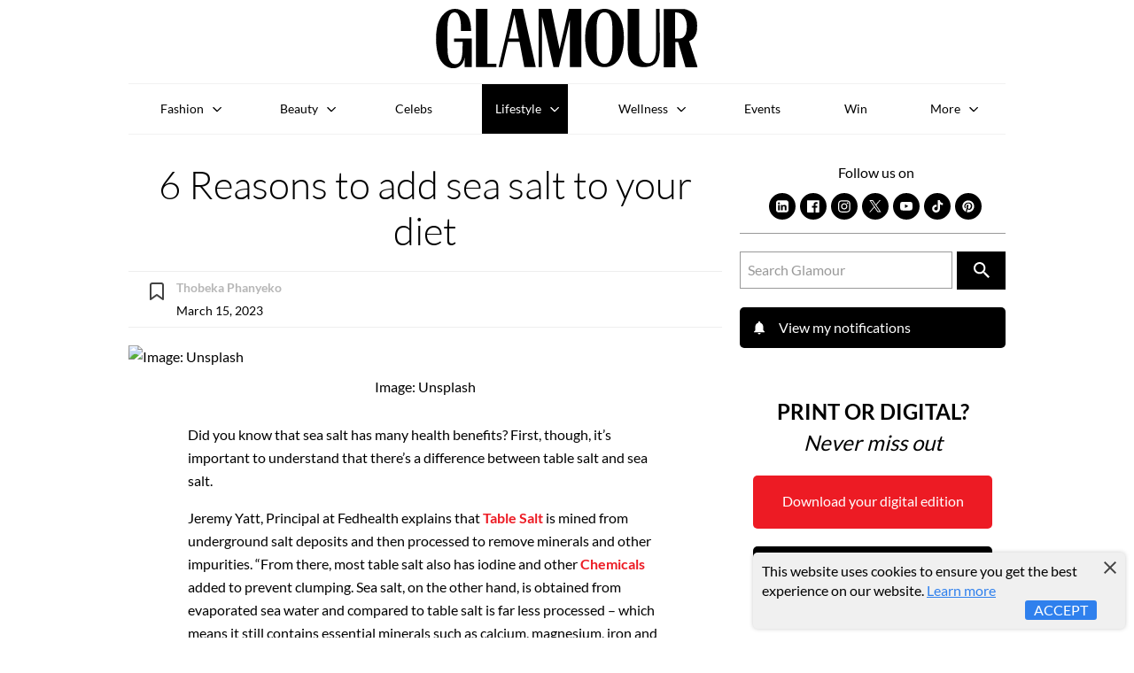

--- FILE ---
content_type: text/html; charset=utf-8
request_url: https://www.glamour.co.za/lifestyle/6-reasons-to-add-sea-salt-to-your-diet-f6b8872c-c3fe-43e2-b22d-e7406f9b9de8
body_size: 23093
content:
<!doctype html>
<html lang="en">
  <head>
      <script type="f737d3b00cb4757acd81c598-text/javascript">window.VIDEOJS_NO_DYNAMIC_STYLE = true</script>
      <!-- Schema Scripts -->
      <script data-react-helmet="true" type="application/ld+json">{"@context":"http://schema.org","@type":"NewsArticle","mainEntityOfPage":{"@type":"WebPage","@id":"https://www.glamour.co.za/lifestyle/6-reasons-to-add-sea-salt-to-your-diet-f6b8872c-c3fe-43e2-b22d-e7406f9b9de8"},"headline":"6 Reasons to add sea salt to your diet","description":"Did you know that sea salt has many health benefits? First, though, it’s important to understand that there’s a difference between table salt and sea salt. ","image":[{"@type":"ImageObject","url":"https://iol-prod.appspot.com/image/7d814af2a63018e7a6b9c813c1fc76202c554261/2000","width":2000,"height":1500}],"author":{"@type":"Person","name":"Thobeka Phanyeko","url":"https://www.glamour.co.za/lifestyle/6-reasons-to-add-sea-salt-to-your-diet-f6b8872c-c3fe-43e2-b22d-e7406f9b9de8"},"publisher":{"@type":"Organization","name":"Women's Magazine in South Africa | Glamour SA's Latest Trends and Stories","logo":{"@type":"ImageObject","url":"https://www.glamour.co.za/logo.jpg","width":"60","height":"60"}},"datePublished":"2023-03-15T09:34:45.000Z","dateModified":"2025-02-27T17:15:35.000Z"}</script>
      <!-- Meta Information -->
      <meta data-react-helmet="true" name="msapplication-TileColor" content="#ffffff"/><meta data-react-helmet="true" name="theme-color" content="#ffffff"/><meta data-react-helmet="true" name="msvalidate.01" content="5A0910AA1A12E32A5352933CF5FD96E9"/><meta data-react-helmet="true" charset="utf-8"/><meta data-react-helmet="true" name="viewport" content="width=device-width, initial-scale=1, viewport-fit=cover"/><meta data-react-helmet="true" name="mobile-web-app-capable" content="yes"/><meta data-react-helmet="true" name="theme-color" content="#ffffff"/><meta data-react-helmet="true" name="google-site-verification" content="HddMcLw_KNBdDRFGEB3PgvGZOwDeN2mBWccTmTaOGf0"/><meta data-react-helmet="true" name="twitter:image:src" content="/static/media/glamour.385f45fb.svg"/><meta data-react-helmet="true" name="facebook-domain-verification" content="g8nc9qtjhsl1x3lnhwdttr375659q1"/><meta data-react-helmet="true" property="fb:app_id" content="293175074032541"/><meta data-react-helmet="true" property="og:type" content="article"/><meta data-react-helmet="true" property="og:title" content="6 Reasons to add sea salt to your diet"/><meta data-react-helmet="true" property="og:description" content="Did you know that sea salt has many health benefits? First, though, it’s important to understand that there’s a difference between table salt and sea salt. "/><meta data-react-helmet="true" property="og:url" content="https://www.glamour.co.za/lifestyle/6-reasons-to-add-sea-salt-to-your-diet-f6b8872c-c3fe-43e2-b22d-e7406f9b9de8"/><meta data-react-helmet="true" property="keywords" content=", "/><meta data-react-helmet="true" property="og:image" content="https://image-prod.iol.co.za/resize/960x960/Image-Unsplash?source=https://iol-prod.appspot.com/image/7d814af2a63018e7a6b9c813c1fc76202c554261/2000&amp;operation=CROP&amp;offset=0x188&amp;resize=1125x1125"/><meta data-react-helmet="true" property="og:image:width" content="2000"/><meta data-react-helmet="true" property="og:image:height" content="1500"/><meta data-react-helmet="true" property="og:image:alt" content="Image: Unsplash"/><meta data-react-helmet="true" itemprop="headline" content="6 Reasons to add sea salt to your diet"/><meta data-react-helmet="true" itemprop="description" name="description" content="Did you know that sea salt has many health benefits? First, though, it’s important to understand that there’s a difference between table salt and sea salt. "/><meta data-react-helmet="true" itemprop="dateModified" content="2025-02-27T17:15:35.000Z"/><meta data-react-helmet="true" itemprop="datePublished" content="2023-03-15T09:34:45.000Z"/><meta data-react-helmet="true" itemprop="identifier" content="f6b8872c-c3fe-43e2-b22d-e7406f9b9de8"/><meta data-react-helmet="true" name="twitter:site" content="GLAMOUR_SA"/><meta data-react-helmet="true" name="twitter:creator" content="GLAMOUR_SA"/><meta data-react-helmet="true" name="twitter:title" content="6 Reasons to add sea salt to your diet"/><meta data-react-helmet="true" name="twitter:description" content="Did you know that sea salt has many health benefits? First, though, it’s important to understand that there’s a difference between table salt and sea salt. "/><meta data-react-helmet="true" itemprop="image" content="https://image-prod.iol.co.za/resize/960x960/Image-Unsplash?source=https://iol-prod.appspot.com/image/7d814af2a63018e7a6b9c813c1fc76202c554261/2000&amp;operation=CROP&amp;offset=0x188&amp;resize=1125x1125"/><meta data-react-helmet="true" itemprop="thumbnailUrl" content="https://image-prod.iol.co.za/resize/100x100/Image-Unsplash?source=https://iol-prod.appspot.com/image/7d814af2a63018e7a6b9c813c1fc76202c554261/2000&amp;operation=CROP&amp;offset=0x188&amp;resize=1125x1125"/><meta data-react-helmet="true" name="twitter:card" content="summary_large_image"/><meta data-react-helmet="true" name="twitter:image" content="https://image-prod.iol.co.za/resize/960x960/Image-Unsplash?source=https://iol-prod.appspot.com/image/7d814af2a63018e7a6b9c813c1fc76202c554261/2000&amp;operation=CROP&amp;offset=0x188&amp;resize=1125x1125"/><meta data-react-helmet="true" property="twitter:image:alt" content="Image: Unsplash"/><meta data-react-helmet="true" itemprop="inLanguage" content="en"/>
      <!-- Title -->
      <title data-react-helmet="true">6 Reasons to add sea salt to your diet</title>
      <!-- Links -->
      <link data-react-helmet="true" rel="icon" href="/static/media/favicon.cfb373eb.svg" type="image/svg+xml"/><link data-react-helmet="true" rel="icon" type="image/x-icon" href="/static/media/favicon.87fa317b.ico"/><link data-react-helmet="true" rel="apple-touch-icon" sizes="180x180" href="[data-uri]"/><link data-react-helmet="true" rel="icon" type="image/png" sizes="32x32" href="[data-uri]"/><link data-react-helmet="true" rel="icon" type="image/png" sizes="16x16" href="[data-uri]"/><link data-react-helmet="true" rel="mask-icon" href="/static/media/safari-pinned-tab.2a6cc620.svg" color="#000000"/><link data-react-helmet="true" rel="canonical" itemprop="url" href="https://www.glamour.co.za/lifestyle/6-reasons-to-add-sea-salt-to-your-diet-f6b8872c-c3fe-43e2-b22d-e7406f9b9de8"/><link data-react-helmet="true" rel="alternate" hreflang="en-ZA" href="https://www.glamour.co.za/lifestyle/6-reasons-to-add-sea-salt-to-your-diet-f6b8872c-c3fe-43e2-b22d-e7406f9b9de8"/>
      <link data-chunk="DefaultSection" rel="preload" as="style" href="/static/css/pages-Article.e9ea206c.chunk.css">
<link data-chunk="client" rel="preload" as="style" href="/static/css/client.7250abea.css">
<link data-chunk="client" rel="preload" as="script" href="/static/js/client.749cd7de.js">
<link data-chunk="DefaultSection" rel="preload" as="script" href="/static/js/pages-Article.5519b3bd.chunk.js">
      <link rel="manifest" href="/manifest.json">

      <!-- Google Tag Manager -->
      <script type="f737d3b00cb4757acd81c598-text/javascript">(function(w,d,s,l,i){w[l]=w[l]||[];w[l].push({'gtm.start':
      new Date().getTime(),event:'gtm.js'});var f=d.getElementsByTagName(s)[0],
      j=d.createElement(s),dl=l!='dataLayer'?'&l='+l:'';j.async=true;j.src=
      'https://www.googletagmanager.com/gtm.js?id='+i+dl;f.parentNode.insertBefore(j,f);
      })(window,document,'script','dataLayer','GTM-TW2M374');</script>
      <!-- End Google Tag Manager -->
      <script async="async" src="https://securepubads.g.doubleclick.net/tag/js/gpt.js" type="f737d3b00cb4757acd81c598-text/javascript"></script>
      
      <link rel="stylesheet" href="/static/css/client.7250abea.css">
      <link data-chunk="client" rel="stylesheet" href="/static/css/client.7250abea.css">
<link data-chunk="DefaultSection" rel="stylesheet" href="/static/css/pages-Article.e9ea206c.chunk.css">
      <style data-styled="syhth dJySvp bvtbSS cwNTMf kXBRH iPuJwc jZQRAY hEWFhD eYTyzn hyMjUY" data-styled-version="4.4.1">
/* sc-component-id: sc-bdVaJa */
.hyMjUY{background:#FFF;padding:15px;width:100%;border:1px solid #eee;margin-bottom:15px;clear:both;} .hyMjUY::after,.hyMjUY::before{content:"";display:table;clear:both;} .hyMjUY ul,.hyMjUY li{list-style-type:none;} .hyMjUY ul{padding-left:20px;margin:0 !important;} .hyMjUY li::before{content:'\2022';color:#B41400;display:inline-block;width:1em;margin-left:-1em;vertical-align:top;} .hyMjUY h2,.hyMjUY h3{font-size:0.875rem !important;} .hyMjUY h2{margin-bottom:20px;border-bottom:1px solid #eee;padding-bottom:11px;} .hyMjUY h2 span{border-bottom:1px solid #c01d1f;padding-bottom:9px;margin-bottom:-10px;position:relative;bottom:-1px;} .hyMjUY article{display:inline-block !important;vertical-align:top;margin-top:5px;width:100%;} .hyMjUY article h3{padding-bottom:0;margin-bottom:0;border-bottom:0 none;text-transform:none;color:#000;-webkit-transition:all linear .3s;-moz-transition:all linear .3s;-khtml-transition:all linear .3s;-o-transition:all linear .3s;-webkit-transition:all linear .3s;transition:all linear .3s;} .hyMjUY article a{-webkit-text-decoration:none;text-decoration:none;} .hyMjUY article a:hover h3{color:#B41400;} .hyMjUY article p{color:#eee;display:none;}
/* sc-component-id: sc-bwzfXH */
.syhth{background-color:#F2F2F2;width:100%;padding:15px;margin-bottom:20px;}
/* sc-component-id: sc-htpNat */
.cwNTMf{padding-left:15px;width:100%;} .cwNTMf h3{font-size:16px !important;color:#000;line-height:22px;padding-top:5px;} .cwNTMf h4{color:#B41400;font-size:17px !important;margin-top:0px !important;margin-bottom:0px !important;text-transform:uppercase;}
/* sc-component-id: sc-bxivhb */
.bvtbSS a{display:-webkit-box;display:-webkit-flex;display:-ms-flexbox;display:flex;-webkit-align-items:flex-start;-webkit-box-align:flex-start;-ms-flex-align:flex-start;align-items:flex-start;color:#000 !important;}
/* sc-component-id: sc-ifAKCX */
.dJySvp{background-color:#FFF;padding:15px;position:relative;} .dJySvp article{display:-webkit-box;display:-webkit-flex;display:-ms-flexbox;display:flex;} .dJySvp picture{max-width:40%;} .dJySvp picture img{margin:0 !important;} .dJySvp span{position:relative;right:0;margin-top:5px;text-transform:uppercase;float:right;font-size:13px;line-height:1;}
/* sc-component-id: sc-EHOje */
.kXBRH{background-color:#F2F2F2;padding:15px;margin:0 auto;margin-bottom:20px;} @media only screen and (min-width:1024px){.kXBRH{width:80%;}}
/* sc-component-id: sc-bZQynM */
.iPuJwc{padding:15px;background-color:#F6F8FD;} @media only screen and (min-width:1024px){.iPuJwc{display:-webkit-box;display:-webkit-flex;display:-ms-flexbox;display:flex;}} .iPuJwc article{display:-webkit-box;display:-webkit-flex;display:-ms-flexbox;display:flex;}
/* sc-component-id: sc-gzVnrw */
.jZQRAY{width:100%;margin:0 auto;} @media only screen and (max-width:1023px){.jZQRAY{margin-bottom:10px;}} @media only screen and (min-width:1024px){.jZQRAY{width:70%;margin-right:10px;}} .jZQRAY img{display:block;max-width:100%;}
/* sc-component-id: sc-htoDjs */
.hEWFhD{text-align:center;} .hEWFhD p{margin:0px;font-size:24px;line-height:1.4;} .hEWFhD .percentage{font-size:55px;}
/* sc-component-id: sc-dnqmqq */
.eYTyzn{display:block;width:200px;height:50px;margin:20px auto 0;padding:12px 0px;text-align:center;background:#ED1B24;color:#FFF !important;box-shadow:0px 0px 14px 0px #ED1B24B2;}</style>
  </head>
  <body class="menu-closed">
    <!-- Google Tag Manager (noscript) -->
    <noscript><iframe src="https://www.googletagmanager.com/ns.html?id=GTM-TW2M374"
    height="0" width="0" style="display:none;visibility:hidden"></iframe></noscript>
    <!-- End Google Tag Manager (noscript) -->
    </script>
    <div id="root"><div class="app"><div class="ui segment pushable"><div class="pusher"><header role="banner" class=""><a href="#main-content" class="show-on-focus" tabindex="0">Skip to content</a><div class="wrapper"><a class="logo" href="/"><img src="/static/media/glamour.385f45fb.svg" alt="Glamour South Africa"/></a></div></header><main id="main-content" role="main" class="content"><span></span><div class="main-article"><div class="wrapper"><div class="article-page"><article role="contentinfo" aria-label="article"><h1>6 Reasons to add sea salt to your diet</h1><div itemProp="articleBody" class="article-body"><aside class="meta"><div class="author-meta"><a href="#"><img src="/static/media/bookmark-ico.18d10d1f.svg" alt="Bookmark article to read later"/></a><div><p><strong>Thobeka Phanyeko</strong></p><p>March 15, 2023</p></div></div></aside><div class="articleBodyMore" id="article-more-body"><div><!-- C-ON- TEXT_CONTENT_START --><!--sse--><p>Did you know that sea salt has many health benefits? First, though, it’s important to understand that there’s a difference between table salt and sea salt. </p><p>Jeremy Yatt, Principal at Fedhealth explains that <a href="https://www.glamour.co.za/lifestyle/10-tips-for-eating-out-in-a-healthy-way-fb2a424d-381e-4bb3-881c-39fb326bac33" id="link-9a23beb4b3dc3f20827ffabde3d5ee42">table salt</a> is mined from underground salt deposits and then processed to remove minerals and other impurities. “From there, most table salt also has iodine and other <a href="https://www.glamour.co.za/wellness/vitamins-minerals-and-dietary-components-can-help-boost-your-mood-8d022605-ac74-4c72-8372-1eb778fc7993" id="link-59003be481a9a8fbe3b4ab4d4666ab9c">chemicals </a>added to prevent clumping. Sea salt, on the other hand, is obtained from evaporated sea water and compared to table salt is far less processed – which means it still contains essential minerals such as calcium, magnesium, iron and potassium,” he says. Further noting that while in previous generations we’d get the minerals we needed from our<a href="https://www.glamour.co.za/lifestyle/dieticians-weigh-in-on-top-nutrition-trends-for-2023-44315a62-2f58-4e54-b858-0eac6eed77a2" id="link-f48935dad4b0d5b4b3dd15b7a8f7402c"> food</a>, modern farming methods have depleted our soils, so the food we grow has less of these minerals in it. Sea salt offers an affordable and natural way of adding them back into your diet.</p></div><div class="sc-bwzfXH syhth"><div class="sc-ifAKCX dJySvp"><div class="sc-bxivhb bvtbSS"><a href="/lifestyle/this-is-how-loadshedding-disrupts-healthy-eating-habits-f806111c-2f1e-47c0-b2b0-0ea9ee2c03cc"><picture><source type="image/webp" srcSet="https://image-prod.iol.co.za/square/120/Related-Article-Image?source=https://iol-prod.appspot.com/image/4113fd60b58c7cb8ead0fdd31bcffae21973a64b/1600"/><source type="image/jpeg" srcSet="https://image-prod.iol.co.za/square/240/Related-Article-Image?source=https://iol-prod.appspot.com/image/4113fd60b58c7cb8ead0fdd31bcffae21973a64b/1600 1.5x"/><img loading="auto" src="https://image-prod.iol.co.za/square/120/Related-Article-Image?source=https://iol-prod.appspot.com/image/4113fd60b58c7cb8ead0fdd31bcffae21973a64b/1600" width="120" height="120" alt="Related Article Image"/></picture><div class="sc-htpNat cwNTMf"><h4>lifestyle</h4><h3>This is how loadshedding disrupts healthy eating habits</h3><span>Read more</span></div></a></div></div></div><div><p>Here, he lists six other health benefits of sea salt that you may not be aware of:</p><p><strong id="strong-7e6b6c2f109399356cdff6242b90ac61">Balances electrolytes</strong></p><p>Sea salt contains electrolytes which are vital for healthy <a href="https://www.glamour.co.za/wellness/fitness-exercise/how-to-get-rid-of-spider-veins-and-varicose-veins-c26919fd-5168-45f9-8aab-b63787c1b6d5" id="link-68127315163fcc5c0f63e73c960f1a5b">muscles</a>, brains and hearts. We lose electrolytes when we sweat, so a glass of water with sea salt added after exercise or during hot weather can help to replenish them and prevent muscle cramps. It’s also a more natural, <a href="https://www.glamour.co.za/lifestyle/this-is-how-loadshedding-disrupts-healthy-eating-habits-f806111c-2f1e-47c0-b2b0-0ea9ee2c03cc" id="link-b40ee40e1c3a1067763be49378332efe">healthy </a>way of getting electrolytes as opposed to an electrolyte drink or powder, many of which contain sugar and preservatives.</p></div><div id="inarticlead" class="in-article-ad"></div><div><p><strong id="strong-5b7247a1f62063bfaa0927108ada98a6">Regulates your bodily fluids</strong></p><p>It’s well known that having too much sodium in your diet can lead to high blood pressure, which is linked to conditions like heart failure, kidney problems and strokes. But at the same time, sodium (salt is comprised of sodium and chloride) also fulfils several crucial functions: it maintains normal <a href="https://www.glamour.co.za/wellness/diabetes-a-ticking-time-bomb-for-sa-ec04498e-9c68-4cb6-affa-93ef22307b4b" id="link-63af36cda3a2b04edb77fc708c177202">blood pressure,</a> supports your nerves and muscles, and regulates your body's fluid balance. So, eating small amounts of sea salt regularly can help you get the benefits, without being exposed to the risks.</p><p><strong id="strong-fe284a9e4dbad3aaa5c02b1b02787275">Boosts the immune system</strong></p></div><div><p>Sea salt is naturally <a href="https://www.glamour.co.za/lifestyle/food-drink/what-is-the-alkaline-diet-and-why-is-everyone-googling-it-a7939534-e196-4b43-8f4b-5fc47d1f2c6f" id="link-bd5a3d5b93cc7b671e68f9835b616216">alkaline,</a> and health practitioners are starting to see the link between an alkaline body being able to keep more bacterial and viral infections at bay, since these thrive in an acidic environment. The minerals mentioned earlier that are found in sea salt, such as zinc, iron, phosphorus, manganese, magnesium and potassium, are also proven<a href="https://www.glamour.co.za/lifestyle/glamour-guides/5-ways-to-boost-your-immune-system-92abfe22-9786-4d28-b3dc-210b0bfff9d9" id="link-18f8f6003f3b1535fc5443666aace1ae"> immune system boosters</a>.</p><p><strong id="strong-b472263e26f5e6ef65b38b2d30f27920">Good for healthy skin</strong></p><p>Because of its mineral content, sea salt is a natural detox agent which, when used externally, can remove impurities from the skin and provide it with nutrients. It’s also an exfoliating agent that can help remove dead skin cells and improve <a href="https://www.glamour.co.za/beauty/how-to-take-a-long-haul-flightand-land-looking-totally-refreshed-059afc14-09cf-4d91-9f61-d189f8b50111" id="link-995bcc516752d9dda659058222ae1365">circulation</a>. It’s high mineral content makes it a natural anti-inflammatory too, which can treat skin problems such as <a href="https://www.glamour.co.za/beauty/skincare/8-skincare-dos-and-donts-according-to-an-a-list-facialist-26b39eda-ae7f-4abc-a154-1886886ae18f" id="link-3a84ff98894cc05437b52b63c38377ea">acne</a>, psoriasis, and eczema. Many beauty scrubs available contain sea salt, but you could make your own by mixing sea salt with things like honey, citrus peel and coconut oil.</p></div><div><p><strong id="strong-02dda0f94798ea99cebbf6e531b419d1">Helps regulate the adrenal glands</strong></p><p>Our modern lifestyle is seeing a rise in adrenal <a href="https://www.glamour.co.za/lifestyle/wellness-wednesday-this-is-how-you-can-overcome-fatigue-852ffe75-1870-4af6-920a-d99d059037cc" id="link-109c4a4f2a8066ae41d43e0a0c119b06">fatigue,</a> which is a direct result of stress and poor diets. Among their other functions, adrenal glands release hormones that regulate sodium and potassium in the body. Including sea salt in your diet can be a good way of ensuring that you’re obtaining a balance of these minerals, which improves the functioning of your adrenal gland. It’s worth noting that healthy adrenal function is also dependent on other lifestyle factors, such as stress levels and how much you exercise, and all of these have a direct impact on your<a href="https://www.glamour.co.za/wellness/level-up-your-life-by-investing-in-your-health-with-fedhealth-7331af76-d65b-496d-be72-5fff8ab63b3e" id="link-f72590dfa77cb0e4750c8d65f10f6b02"> medical aid </a>costs.</p><p><strong id="strong-bdafb053cd7bb745269e0516f8c31270">Improves digestion</strong></p></div><div><p>Did you know that <a href="https://www.glamour.co.za/lifestyle/food-drink/4-superfoods-you-need-in-your-diet-dc176276-a3fc-4fdc-a1f5-d094a110420b" id="link-0e57459ecb428ae2adf308a670fd5b1a">digestion </a>starts when we chew our food? Amylase is an enzyme in our saliva that helps to start the primary breakdown of carbohydrates before they enter our stomach – and this enzyme is activated by the flavour of salt. Sea salt also stimulates the secretion of hydrochloric acid in your stomach, which is crucial in promoting the breakdown of food – particularly protein – before it moves into the intestines. A lack of hydrochloric acid can lead to digestive issues such as bloating, gas, heartburn and, in more serious cases, diseases like leaky gut syndrome.</p><p>Like most things in life, moderation is key – so while a little bit of salt is beneficial, too much can have negative consequences. Where possible, opt for sea salt over table salt: currently, one kilogram of table salt costs around R20 whereas a kilogram of sea salt costs approximately R30. So although it’s slightly more expensive, it’s well worth it for all these added benefits to your health.</p><p></p></div><div><p> </p><p></p><p></p></div><div><!--/sse--><!-- C-ON- TEXT_CONTENT_END --></div></div><div class="sc-EHOje kXBRH"><div class="sc-bZQynM iPuJwc"><div class="sc-gzVnrw jZQRAY"><a href="/subscribe-glamour"></a></div><div class="sc-htoDjs hEWFhD"><p class="top-text"></p><p class="save-text"><em></em></p><p class="percentage"><strong><em></em></strong></p><a target="_blank" rel="noopener noreferrer" class="sc-dnqmqq eYTyzn">Subscribe</a></div></div></div><div class="article-tags"></div><div class="sc-bdVaJa hyMjUY"><h2><span>GLAMOUR Recommends</span></h2><ul><li><article><a href="/lifestyle/food-drink/everything-you-need-to-know-about-counting-calories-a7b0714e-1aac-49f7-8880-f1943cd9a76a"><h3>Everything you need to know about counting calories</h3></a></article></li><li><article><a href="/lifestyle/food-drink/secrets-to-a-perfect-summer-salad-bc0ea807-a2e8-4b46-9c60-eaf694bf1015"><h3>Secrets to a perfect summer salad</h3></a></article></li></ul></div><div class="sharethis-inline-share-buttons"><p>Share this article:</p><button aria-label="facebook" class="react-share__ShareButton inline-share-buttons" style="background-color:transparent;border:none;padding:0;font:inherit;color:inherit;cursor:pointer"><svg viewBox="0 0 64 64" width="32" height="32"><rect width="64" height="64" rx="0" ry="0" fill="#3b5998"></rect><path d="M34.1,47V33.3h4.6l0.7-5.3h-5.3v-3.4c0-1.5,0.4-2.6,2.6-2.6l2.8,0v-4.8c-0.5-0.1-2.2-0.2-4.1-0.2 c-4.1,0-6.9,2.5-6.9,7V28H24v5.3h4.6V47H34.1z" fill="white"></path></svg><span>Share</span></button><button quote="6 Reasons to add sea salt to your diet" media="https://image-prod.iol.co.za/resize/960x960/Image-Unsplash?source=https://iol-prod.appspot.com/image/7d814af2a63018e7a6b9c813c1fc76202c554261/2000&amp;operation=CROP&amp;offset=0x188&amp;resize=1125x1125" aria-label="twitter" class="react-share__ShareButton inline-share-buttons" style="background-color:transparent;border:none;padding:0;font:inherit;color:inherit;cursor:pointer"><img style="margin-bottom:8px" src="/static/media/x.058a90db.svg" title="Share on Twitter" alt="Share on Twitter"/><span>Tweet</span></button><button title="6 Reasons to add sea salt to your diet" quote="6 Reasons to add sea salt to your diet" aria-label="pinterest" class="react-share__ShareButton inline-share-buttons" style="background-color:transparent;border:none;padding:0;font:inherit;color:inherit;cursor:pointer"><svg viewBox="0 0 64 64" width="32" height="32"><rect width="64" height="64" rx="0" ry="0" fill="#cb2128"></rect><path d="M32,16c-8.8,0-16,7.2-16,16c0,6.6,3.9,12.2,9.6,14.7c0-1.1,0-2.5,0.3-3.7 c0.3-1.3,2.1-8.7,2.1-8.7s-0.5-1-0.5-2.5c0-2.4,1.4-4.1,3.1-4.1c1.5,0,2.2,1.1,2.2,2.4c0,1.5-0.9,3.7-1.4,5.7 c-0.4,1.7,0.9,3.1,2.5,3.1c3,0,5.1-3.9,5.1-8.5c0-3.5-2.4-6.1-6.7-6.1c-4.9,0-7.9,3.6-7.9,7.7c0,1.4,0.4,2.4,1.1,3.1 c0.3,0.3,0.3,0.5,0.2,0.9c-0.1,0.3-0.3,1-0.3,1.3c-0.1,0.4-0.4,0.6-0.8,0.4c-2.2-0.9-3.3-3.4-3.3-6.1c0-4.5,3.8-10,11.4-10 c6.1,0,10.1,4.4,10.1,9.2c0,6.3-3.5,11-8.6,11c-1.7,0-3.4-0.9-3.9-2c0,0-0.9,3.7-1.1,4.4c-0.3,1.2-1,2.5-1.6,3.4 c1.4,0.4,3,0.7,4.5,0.7c8.8,0,16-7.2,16-16C48,23.2,40.8,16,32,16z" fill="white"></path></svg><span>Share</span></button><button quote="6 Reasons to add sea salt to your diet" media="https://image-prod.iol.co.za/resize/960x960/Image-Unsplash?source=https://iol-prod.appspot.com/image/7d814af2a63018e7a6b9c813c1fc76202c554261/2000&amp;operation=CROP&amp;offset=0x188&amp;resize=1125x1125" aria-label="whatsapp" class="react-share__ShareButton inline-share-buttons" style="background-color:transparent;border:none;padding:0;font:inherit;color:inherit;cursor:pointer"><svg viewBox="0 0 64 64" width="32" height="32"><rect width="64" height="64" rx="0" ry="0" fill="#25D366"></rect><path d="m42.32286,33.93287c-0.5178,-0.2589 -3.04726,-1.49644 -3.52105,-1.66732c-0.4712,-0.17346 -0.81554,-0.2589 -1.15987,0.2589c-0.34175,0.51004 -1.33075,1.66474 -1.63108,2.00648c-0.30032,0.33658 -0.60064,0.36247 -1.11327,0.12945c-0.5178,-0.2589 -2.17994,-0.80259 -4.14759,-2.56312c-1.53269,-1.37217 -2.56312,-3.05503 -2.86603,-3.57283c-0.30033,-0.5178 -0.03366,-0.80259 0.22524,-1.06149c0.23301,-0.23301 0.5178,-0.59547 0.7767,-0.90616c0.25372,-0.31068 0.33657,-0.5178 0.51262,-0.85437c0.17088,-0.36246 0.08544,-0.64725 -0.04402,-0.90615c-0.12945,-0.2589 -1.15987,-2.79613 -1.58964,-3.80584c-0.41424,-1.00971 -0.84142,-0.88027 -1.15987,-0.88027c-0.29773,-0.02588 -0.64208,-0.02588 -0.98382,-0.02588c-0.34693,0 -0.90616,0.12945 -1.37736,0.62136c-0.4712,0.5178 -1.80194,1.76053 -1.80194,4.27186c0,2.51134 1.84596,4.945 2.10227,5.30747c0.2589,0.33657 3.63497,5.51458 8.80262,7.74113c1.23237,0.5178 2.1903,0.82848 2.94111,1.08738c1.23237,0.38836 2.35599,0.33657 3.24402,0.20712c0.99159,-0.15534 3.04985,-1.24272 3.47963,-2.45956c0.44013,-1.21683 0.44013,-2.22654 0.31068,-2.45955c-0.12945,-0.23301 -0.46601,-0.36247 -0.98382,-0.59548m-9.40068,12.84407l-0.02589,0c-3.05503,0 -6.08417,-0.82849 -8.72495,-2.38189l-0.62136,-0.37023l-6.47252,1.68286l1.73463,-6.29129l-0.41424,-0.64725c-1.70875,-2.71846 -2.6149,-5.85116 -2.6149,-9.07706c0,-9.39809 7.68934,-17.06155 17.15993,-17.06155c4.58253,0 8.88029,1.78642 12.11655,5.02268c3.23625,3.21036 5.02267,7.50812 5.02267,12.06476c-0.0078,9.3981 -7.69712,17.06155 -17.14699,17.06155m14.58906,-31.58846c-3.93529,-3.80584 -9.1133,-5.95471 -14.62789,-5.95471c-11.36055,0 -20.60848,9.2065 -20.61625,20.52564c0,3.61684 0.94757,7.14565 2.75211,10.26282l-2.92557,10.63564l10.93337,-2.85309c3.0136,1.63108 6.4052,2.4958 9.85634,2.49839l0.01037,0c11.36574,0 20.61884,-9.2091 20.62403,-20.53082c0,-5.48093 -2.14111,-10.64081 -6.03239,-14.51915" fill="white"></path></svg><span>Share</span></button><button title="6 Reasons to add sea salt to your diet" quote="6 Reasons to add sea salt to your diet" media="https://image-prod.iol.co.za/resize/960x960/Image-Unsplash?source=https://iol-prod.appspot.com/image/7d814af2a63018e7a6b9c813c1fc76202c554261/2000&amp;operation=CROP&amp;offset=0x188&amp;resize=1125x1125" aria-label="email" class="react-share__ShareButton inline-share-buttons" style="background-color:transparent;border:none;padding:0;font:inherit;color:inherit;cursor:pointer"><svg viewBox="0 0 64 64" width="32" height="32"><rect width="64" height="64" rx="0" ry="0" fill="#7f7f7f"></rect><path d="M17,22v20h30V22H17z M41.1,25L32,32.1L22.9,25H41.1z M20,39V26.6l12,9.3l12-9.3V39H20z" fill="white"></path></svg><span>Email</span></button></div></div><div class="related-articles"><h2>You might also like</h2><article><a href="/lifestyle/glam-book-club/exclusive-q-and-a-with-the-author-of-the-dating-playbook-how-to-win-at-mjolo-and-love-dudu-nhlabathi-madonsela-a16af5e6-51f7-42ae-8016-0b6b1fbdda21"><picture><source type="image/webp" srcSet="https://image-prod.iol.co.za/square/240/Exclusive-QandA-with-the-author-of-The-Dating-Playbook-How-to-Win-at-Mjolo-and-Love-Dudu-Nhlabathi-Madonsela?source=https://iol-prod.appspot.com/image/6e8cb2e01e5c3a601d247e6947c0e84a8e3e9d33/1315&amp;operation=CROP&amp;offset=0x0&amp;resize=1315x1315&amp;webp=true"/><source type="image/jpeg" srcSet="https://image-prod.iol.co.za/square/480/Exclusive-QandA-with-the-author-of-The-Dating-Playbook-How-to-Win-at-Mjolo-and-Love-Dudu-Nhlabathi-Madonsela?source=https://iol-prod.appspot.com/image/6e8cb2e01e5c3a601d247e6947c0e84a8e3e9d33/1315&amp;operation=CROP&amp;offset=0x0&amp;resize=1315x1315 1.5x"/><img loading="auto" src="https://image-prod.iol.co.za/square/240/Exclusive-QandA-with-the-author-of-The-Dating-Playbook-How-to-Win-at-Mjolo-and-Love-Dudu-Nhlabathi-Madonsela?source=https://iol-prod.appspot.com/image/6e8cb2e01e5c3a601d247e6947c0e84a8e3e9d33/1315&amp;operation=CROP&amp;offset=0x0&amp;resize=1315x1315" width="240" height="240" alt="Exclusive Q&amp;A with the author of The Dating Playbook: How to Win at Mjolo and Love, Dudu Nhlabathi-Madonsela"/></picture><h3>Exclusive Q&amp;A with the author of The Dating Playbook: How to Win at Mjolo and Love, Dudu Nhlabathi-Madonsela</h3></a></article><article><a href="/lifestyle/travel/filmmaker-traveler-and-tastemaker-marcia-kimpton-on-living-glamorously-jet-setting-and-her-love-for-sa-a8232a40-412b-4f5f-9079-862350f8f787"><picture><source type="image/webp" srcSet="https://image-prod.iol.co.za/square/240/Filmmaker-Traveler-and-Tastemaker-Marcia-Kimpton-on-living-glamorously-jet-setting-and-her-love-for-SA?source=https://iol-prod.appspot.com/image/aeab66cb2e8ad99aaaa6072b3deb16a584eb70d7/1000&amp;operation=CROP&amp;offset=0x0&amp;resize=667x667&amp;webp=true"/><source type="image/jpeg" srcSet="https://image-prod.iol.co.za/square/480/Filmmaker-Traveler-and-Tastemaker-Marcia-Kimpton-on-living-glamorously-jet-setting-and-her-love-for-SA?source=https://iol-prod.appspot.com/image/aeab66cb2e8ad99aaaa6072b3deb16a584eb70d7/1000&amp;operation=CROP&amp;offset=0x0&amp;resize=667x667 1.5x"/><img loading="auto" src="https://image-prod.iol.co.za/square/240/Filmmaker-Traveler-and-Tastemaker-Marcia-Kimpton-on-living-glamorously-jet-setting-and-her-love-for-SA?source=https://iol-prod.appspot.com/image/aeab66cb2e8ad99aaaa6072b3deb16a584eb70d7/1000&amp;operation=CROP&amp;offset=0x0&amp;resize=667x667" width="240" height="240" alt="Filmmaker, Traveler &amp; Tastemaker, Marcia Kimpton on living glamorously, jet-setting, and her love for SA"/></picture><h3>Filmmaker, Traveler &amp; Tastemaker, Marcia Kimpton on living glamorously, jet-setting, and her love for SA</h3></a></article><article><a href="/lifestyle/entertainment/olandria-stole-the-show-at-the-premiere-of-bridgerton-season-4-in-paris-533287a6-ca3c-4202-8159-d457b009136e"><picture><source type="image/webp" srcSet="https://image-prod.iol.co.za/square/240/Olandria-stole-the-show-at-the-premiere-of-Bridgerton-season-4-in-Paris?source=https://iol-prod.appspot.com/image/99c46da3f0730bbe4d91c38869f5fbd50ebd0993/2732&amp;operation=CROP&amp;offset=0x0&amp;resize=2732x2732&amp;webp=true"/><source type="image/jpeg" srcSet="https://image-prod.iol.co.za/square/480/Olandria-stole-the-show-at-the-premiere-of-Bridgerton-season-4-in-Paris?source=https://iol-prod.appspot.com/image/99c46da3f0730bbe4d91c38869f5fbd50ebd0993/2732&amp;operation=CROP&amp;offset=0x0&amp;resize=2732x2732 1.5x"/><img loading="auto" src="https://image-prod.iol.co.za/square/240/Olandria-stole-the-show-at-the-premiere-of-Bridgerton-season-4-in-Paris?source=https://iol-prod.appspot.com/image/99c46da3f0730bbe4d91c38869f5fbd50ebd0993/2732&amp;operation=CROP&amp;offset=0x0&amp;resize=2732x2732" width="240" height="240" alt="Olandria stole the show at the premiere of Bridgerton season 4 in Paris"/></picture><h3>Olandria stole the show at the premiere of Bridgerton season 4 in Paris</h3></a></article><article><a href="/lifestyle/travel/high-tea-and-high-fashion-an-itinerary-for-stylish-explorers-in-britain-and-beyond-69d912b0-dd1b-49e4-8561-866f0463a2b2"><picture><source type="image/webp" srcSet="https://image-prod.iol.co.za/square/240/High-tea-and-high-fashion-An-itinerary-for-stylish-explorers-in-Britain-and-beyond?source=https://iol-prod.appspot.com/image/7edc398106696b27e8e93838f61d200b26458cda/1298&amp;operation=CROP&amp;offset=39x95&amp;resize=864x864&amp;webp=true"/><source type="image/jpeg" srcSet="https://image-prod.iol.co.za/square/480/High-tea-and-high-fashion-An-itinerary-for-stylish-explorers-in-Britain-and-beyond?source=https://iol-prod.appspot.com/image/7edc398106696b27e8e93838f61d200b26458cda/1298&amp;operation=CROP&amp;offset=39x95&amp;resize=864x864 1.5x"/><img loading="auto" src="https://image-prod.iol.co.za/square/240/High-tea-and-high-fashion-An-itinerary-for-stylish-explorers-in-Britain-and-beyond?source=https://iol-prod.appspot.com/image/7edc398106696b27e8e93838f61d200b26458cda/1298&amp;operation=CROP&amp;offset=39x95&amp;resize=864x864" width="240" height="240" alt="High tea and high fashion: An itinerary for stylish explorers in Britain and beyond"/></picture><h3>High tea and high fashion: An itinerary for stylish explorers in Britain and beyond</h3></a></article><article><a href="/culture/entertainment/trevor-noah-returns-as-grammy-awards-host-for-the-sixth-year-in-a-row-a9b4bdf5-2b57-47a7-ac58-32cf389b29db"><picture><source type="image/webp" srcSet="https://image-prod.iol.co.za/square/240/Trevor-Noah-returns-as-Grammy-Awards-host-for-the-sixth-year-in-a-row?source=https://iol-prod.appspot.com/image/45ee039cdc9cab76abe9cef1511ceb65ef7a10c5/1200&amp;operation=CROP&amp;offset=0x10&amp;resize=975x975&amp;webp=true"/><source type="image/jpeg" srcSet="https://image-prod.iol.co.za/square/480/Trevor-Noah-returns-as-Grammy-Awards-host-for-the-sixth-year-in-a-row?source=https://iol-prod.appspot.com/image/45ee039cdc9cab76abe9cef1511ceb65ef7a10c5/1200&amp;operation=CROP&amp;offset=0x10&amp;resize=975x975 1.5x"/><img loading="auto" src="https://image-prod.iol.co.za/square/240/Trevor-Noah-returns-as-Grammy-Awards-host-for-the-sixth-year-in-a-row?source=https://iol-prod.appspot.com/image/45ee039cdc9cab76abe9cef1511ceb65ef7a10c5/1200&amp;operation=CROP&amp;offset=0x10&amp;resize=975x975" width="240" height="240" alt="Trevor Noah returns as Grammy Awards host for the sixth year in a row"/></picture><h3>Trevor Noah returns as Grammy Awards host for the sixth year in a row</h3></a></article><article><a href="/lifestyle/cornelia-guest-on-jet-setting-time-zones-and-a-sun-soaked-south-african-escape-1b78889c-1d3b-4e63-aa61-1788343dc4a0"><picture><source type="image/webp" srcSet="https://image-prod.iol.co.za/square/240/Cornelia-Guest-on-Jet-Setting-Time-Zones-and-a-Sun-Soaked-South-African-Escape?source=https://iol-prod.appspot.com/image/66c791994a99800570ba1883e514e1dd3baec4f6/1129&amp;operation=CROP&amp;offset=0x0&amp;resize=1129x1129&amp;webp=true"/><source type="image/jpeg" srcSet="https://image-prod.iol.co.za/square/480/Cornelia-Guest-on-Jet-Setting-Time-Zones-and-a-Sun-Soaked-South-African-Escape?source=https://iol-prod.appspot.com/image/66c791994a99800570ba1883e514e1dd3baec4f6/1129&amp;operation=CROP&amp;offset=0x0&amp;resize=1129x1129 1.5x"/><img loading="auto" src="https://image-prod.iol.co.za/square/240/Cornelia-Guest-on-Jet-Setting-Time-Zones-and-a-Sun-Soaked-South-African-Escape?source=https://iol-prod.appspot.com/image/66c791994a99800570ba1883e514e1dd3baec4f6/1129&amp;operation=CROP&amp;offset=0x0&amp;resize=1129x1129" width="240" height="240" alt="Cornelia Guest on Jet-Setting, Time Zones, and a Sun-Soaked South African Escape"/></picture><h3>Cornelia Guest on Jet-Setting, Time Zones, and a Sun-Soaked South African Escape</h3></a></article><article><a href="/lifestyle/entertainment/trevor-noah-returns-as-grammy-host-as-fela-kuti-makes-african-history-with-lifetime-achievement-honour-ceb417c2-7c5c-46e7-b432-1184c7af23d8"><picture><source type="image/webp" srcSet="https://image-prod.iol.co.za/square/240/Trevor-Noah-returns-as-GRAMMY-host-as-Fela-Kuti-makes-African-history-with-lifetime-achievement-honour?source=https://iol-prod.appspot.com/image/17159f14792da88a8ad411a69b2b26f0b37b529e/1024&amp;operation=CROP&amp;offset=0x0&amp;resize=759x759&amp;webp=true"/><source type="image/jpeg" srcSet="https://image-prod.iol.co.za/square/480/Trevor-Noah-returns-as-GRAMMY-host-as-Fela-Kuti-makes-African-history-with-lifetime-achievement-honour?source=https://iol-prod.appspot.com/image/17159f14792da88a8ad411a69b2b26f0b37b529e/1024&amp;operation=CROP&amp;offset=0x0&amp;resize=759x759 1.5x"/><img loading="auto" src="https://image-prod.iol.co.za/square/240/Trevor-Noah-returns-as-GRAMMY-host-as-Fela-Kuti-makes-African-history-with-lifetime-achievement-honour?source=https://iol-prod.appspot.com/image/17159f14792da88a8ad411a69b2b26f0b37b529e/1024&amp;operation=CROP&amp;offset=0x0&amp;resize=759x759" width="240" height="240" alt="Trevor Noah returns as GRAMMY host as Fela Kuti makes African history with lifetime achievement honour"/></picture><h3>Trevor Noah returns as GRAMMY host as Fela Kuti makes African history with lifetime achievement honour</h3></a></article><article><a href="/lifestyle/entertainment/thandiswa-mazwai-launches-sankofa-heritage-fest-a-celebration-of-legacy-and-heritage-a3536cfc-6d51-4b83-a419-790bd950dbe7"><picture><source type="image/webp" srcSet="https://image-prod.iol.co.za/square/240/Thandiswa-Mazwai-launches-Sankofa-Heritage-Fest-a-celebration-of-legacy-and-heritage?source=https://iol-prod.appspot.com/image/0ffc5a5c1a471243065673bd13f6ad669520947d/1080&amp;operation=CROP&amp;offset=65x0&amp;resize=1080x1080&amp;webp=true"/><source type="image/jpeg" srcSet="https://image-prod.iol.co.za/square/480/Thandiswa-Mazwai-launches-Sankofa-Heritage-Fest-a-celebration-of-legacy-and-heritage?source=https://iol-prod.appspot.com/image/0ffc5a5c1a471243065673bd13f6ad669520947d/1080&amp;operation=CROP&amp;offset=65x0&amp;resize=1080x1080 1.5x"/><img loading="auto" src="https://image-prod.iol.co.za/square/240/Thandiswa-Mazwai-launches-Sankofa-Heritage-Fest-a-celebration-of-legacy-and-heritage?source=https://iol-prod.appspot.com/image/0ffc5a5c1a471243065673bd13f6ad669520947d/1080&amp;operation=CROP&amp;offset=65x0&amp;resize=1080x1080" width="240" height="240" alt="Thandiswa Mazwai launches Sankofa Heritage Fest, a celebration of legacy and heritage"/></picture><h3>Thandiswa Mazwai launches Sankofa Heritage Fest, a celebration of legacy and heritage</h3></a></article></div><section class="grid-2-2"><div class="OUTBRAIN" data-src="https://www.glamour.co.za/lifestyle/6-reasons-to-add-sea-salt-to-your-diet-f6b8872c-c3fe-43e2-b22d-e7406f9b9de8" data-widget-id="AR_1"></div></section></article><aside class="sidebar"><div class="wrapper"></div><div class="sidebar-search"><form action="/search" method="get"><input type="search" placeholder="Search Glamour" name="q" id="q"/><button><svg xmlns="http://www.w3.org/2000/svg" width="18" height="18" viewBox="0 0 24 24"><path fill="#FFFFFF" d="M1413.15266,71.0943396 L1412.06861,71.0943396 L1411.68439,70.7238422 C1413.02916,69.1595197 1413.83877,67.1286449 1413.83877,64.9193825 C1413.83877,59.9931389 1409.84563,56 1404.91938,56 C1399.99314,56 1396,59.9931389 1396,64.9193825 C1396,69.8456261 1399.99314,73.838765 1404.91938,73.838765 C1407.12864,73.838765 1409.15952,73.0291595 1410.72384,71.6843911 L1411.09434,72.0686106 L1411.09434,73.1526587 L1417.9554,80 L1420,77.9554031 L1413.15266,71.0943396 Z M1404.91938,71.0943396 C1401.50257,71.0943396 1398.74443,68.3361921 1398.74443,64.9193825 C1398.74443,61.5025729 1401.50257,58.7444254 1404.91938,58.7444254 C1408.33619,58.7444254 1411.09434,61.5025729 1411.09434,64.9193825 C1411.09434,68.3361921 1408.33619,71.0943396 1404.91938,71.0943396 Z" transform="translate(-1396 -56)"></path></svg></button></form></div><a class="my-notifications" href="/my-notifications"><div><img src="/static/media/notifications-ico.2720215b.svg" alt="View 0 recent articles pushed to you."/></div><div>View my notifications</div></a><div class="on-sale-now"><div></div><div class="print-word"><p class="print-digital">PRINT OR DIGITAL?</p><p class="never-miss">Never miss out</p></div><div><a href="https://www.zinio.com/za/publisher/publications/glamour-south-africa/1658" target="_blank" rel="noopener noreferrer" class="edition-subscribe digital">Download your digital edition</a></div><div><a href="https://4me.co.za/product/glamour/" target="_blank" rel="noopener noreferrer" class="edition-subscribe print">I want a hard copy</a></div></div><div class="newsletter-subscribe"><h5>Glamour NEWSLETTER</h5><form name="item-form" id="item-form"><input type="text" name="firstName" placeholder="First Name" id="firstName" required="" value=""/><input type="text" name="lastName" placeholder="Last Name" id="lastName" value=""/><input type="email" name="email" placeholder="Email Address" id="email" required="" value=""/><button type="submit">Subscribe</button></form></div><div class="sidebar-articles"></div></aside></div></div><script src="https://pubads.g.doubleclick.net/gampad/live/ads?iu=/22491887924/Glamour/Video&amp;description_url=https%3A%2F%2Fwww.glamour.co.za%2F&amp;env=vp&amp;impl=s&amp;correlator=&amp;tfcd=0&amp;npa=0&amp;gdfp_req=1&amp;output=vast&amp;sz=1x1|400x300|640x480&amp;unviewed_position_start=1" type="f737d3b00cb4757acd81c598-text/javascript" async=""></script></div></main><footer role="contentinfo" class=""><div class="wrapper"><nav><ul><li><div class="international-sites"><select><option value="#">Glamour International</option><option value="http://www.glamour.bg/">Bulgaria</option><option value="https://glamour.globo.com/">Brazil</option><option value="http://www.glamour.de/">Germany</option><option value="http://www.glamour.hu/">Hungary</option><option value="http://www.glamour.mx/">Mexico and Latin America</option><option value="http://www.glamour.pl/">Poland</option><option value="http://www.glamour.ro/">Romania</option><option value="http://www.glamour.es/">Spain</option><option value="http://www.glamourmagazine.co.uk/">UK</option><option value="https://www.glamour.com">United States</option></select></div></li><li><a href="/subscribe-glamour">Subscribe</a></li><li><a href="/my-notifications">Notifications</a></li><li><a href="/my-bookmarks">Bookmarks</a></li><li><a href="/to-advertise">Advertise</a></li><li><a href="/about-us">About Us</a></li><li><a href="/contact-us">Contact Us</a></li><li><a href="/terms-and-conditions">Terms and Conditions</a></li><li><a href="/privacy-policy">Privacy Policy</a></li></ul></nav><p>© <!-- -->2026<!-- --> <!-- -->Condé Nast. All rights reserved. Glamour® is a registered trademark of Condé Nast New Markets Europe/Africa, Inc. used under license by CONTENT NATION MEDIA (PTY) ltd. The material on this site may not be reproduced, distributed, transmitted, cached, or otherwise used, except with the prior written permission of the copyright owner.</p><img src="[data-uri]" alt="iab South Africa"/></div></footer></div></div></div></div>
    <script type="f737d3b00cb4757acd81c598-text/javascript">window.__PRELOADED_STATE__ = {"article":{"lastFetch":new Date("2026-01-17T02:27:09.935Z"),"didInvalidate":false,"isFetching":false,"hasFetched":true,"hasError":false,"is404":false,"checkCanonical":false,"canonical":"\u002Flifestyle\u002F6-reasons-to-add-sea-salt-to-your-diet-f6b8872c-c3fe-43e2-b22d-e7406f9b9de8","error":null,"article":{"contentKey":"f6b8872c-c3fe-43e2-b22d-e7406f9b9de8","uuid":"f6b8872c-c3fe-43e2-b22d-e7406f9b9de8","headline":"6 Reasons to add sea salt to your diet","teaserHeadline":"6 Reasons to add sea salt to your diet","generator":"cosmos","abstract":"Did you know that sea salt has many health benefits? First, though, it’s important to understand that there’s a difference between table salt and sea salt. ","socialAbstract":null,"published":"2023-03-15T09:34:45.000Z","modified":"2025-02-27T17:15:35.000Z","section":"lifestyle","secondarySections":[],"sectionLabel":"lifestyle","relatedArticles":[{"id":"f806111c-2f1e-47c0-b2b0-0ea9ee2c03cc","uuid":"f806111c-2f1e-47c0-b2b0-0ea9ee2c03cc","channels":"Glamour","abstract":"Load shedding dishes up a wide range of inconveniences and frustrations, but it may well be having far more serious effects when it comes to our eating habits. ","headline":"This is how loadshedding disrupts healthy eating habits","teaserHeadline":"This is how loadshedding disrupts healthy eating habits","titleKey":"glamour","imageUrl":"https:\u002F\u002Fiol-prod.appspot.com\u002Fimage\u002F4113fd60b58c7cb8ead0fdd31bcffae21973a64b\u002F1600","imageHeight":2000,"imageWidth":1600,"section":{"label":"lifestyle","slug":"lifestyle"},"externalUrl":"lifestyle\u002Fthis-is-how-loadshedding-disrupts-healthy-eating-habits-f806111c-2f1e-47c0-b2b0-0ea9ee2c03cc"},{"id":"a7b0714e-1aac-49f7-8880-f1943cd9a76a","uuid":"a7b0714e-1aac-49f7-8880-f1943cd9a76a","channels":"Glamour","abstract":"Eat less and exercise more. That’s the simple solution conventional nutrition wisdom says helps us fit into our skinny jeans. Yet studies show that in the long term, dieting is ineffective. Why’s that?","headline":"Everything you need to know about counting calories","teaserHeadline":"Everything you need to know about counting calories","titleKey":"glamour","imageUrl":"https:\u002F\u002Fiol-prod.appspot.com\u002Fimage\u002F4479c505e256ff2aaf57dfe40057edb1e4e1a297\u002F2000","imageHeight":1226,"imageWidth":2000,"section":{"label":"lifestyle\u002Ffood-drink","slug":"lifestyle\u002Ffood-drink"},"externalUrl":"lifestyle\u002Ffood-drink\u002Feverything-you-need-to-know-about-counting-calories-a7b0714e-1aac-49f7-8880-f1943cd9a76a"},{"id":"bc0ea807-a2e8-4b46-9c60-eaf694bf1015","uuid":"bc0ea807-a2e8-4b46-9c60-eaf694bf1015","channels":"Glamour","abstract":"With December on the foot of our door steps, it’s time for  us South Africans to embrace  our heritage of salads and side dishes. Thanks to our love of a good braai, there is a rich legacy and history of these side dishes, deeply rooted in the traditional potato salad, coleslaw, sambals, beetroot, three bean dishes and more. ","headline":"Secrets to a perfect summer salad","teaserHeadline":"Secrets to a perfect summer salad","titleKey":"glamour","imageUrl":"https:\u002F\u002Fiol-prod.appspot.com\u002Fimage\u002Fe01472c285ee03295c1e5556d3064fbbb6ee6bd6\u002F2000","imageHeight":1236,"imageWidth":2000,"section":{"label":"lifestyle\u002Ffood-drink","slug":"lifestyle\u002Ffood-drink"},"externalUrl":"lifestyle\u002Ffood-drink\u002Fsecrets-to-a-perfect-summer-salad-bc0ea807-a2e8-4b46-9c60-eaf694bf1015"}],"publication":"glamour","titleKey":"glamour","keywords":[],"author":"Thobeka Phanyeko","authors":[{"name":"Thobeka Phanyeko","uuid":"authors\u002Fthobeka-phanyeko","slug":"authors\u002Fthobeka-phanyeko","descriptionShort":null,"description":null,"relatedLinks":null,"hasAuthorPage":false}],"images":[{"id":"7d814af2a63018e7a6b9c813c1fc76202c554261","url":"https:\u002F\u002Fiol-prod.appspot.com\u002Fimage\u002F7d814af2a63018e7a6b9c813c1fc76202c554261\u002F2000","caption":"Image: Unsplash","width":2000,"height":1500,"focal_x":50,"focal_y":50,"crop":{"x":0,"y":188,"w":2000,"h":1125},"crops":{"16:9":{"x":0,"y":188,"w":2000,"h":1125},"1:1":{"x":0,"y":0,"w":1500,"h":1500}}}],"displayTag":{},"count_words":748,"count_video":0,"bodyHTML":"\u003Cp\u003EDid you know that sea salt has many health benefits? First, though, it’s important to understand that there’s a difference between table salt and sea salt. \u003C\u002Fp\u003E\u003Cp\u003EJeremy Yatt, Principal at Fedhealth explains that \u003Ca href=\"https:\u002F\u002Fwww.glamour.co.za\u002Flifestyle\u002F10-tips-for-eating-out-in-a-healthy-way-fb2a424d-381e-4bb3-881c-39fb326bac33\" id=\"link-9a23beb4b3dc3f20827ffabde3d5ee42\"\u003Etable salt\u003C\u002Fa\u003E is mined from underground salt deposits and then processed to remove minerals and other impurities. “From there, most table salt also has iodine and other \u003Ca href=\"https:\u002F\u002Fwww.glamour.co.za\u002Fwellness\u002Fvitamins-minerals-and-dietary-components-can-help-boost-your-mood-8d022605-ac74-4c72-8372-1eb778fc7993\" id=\"link-59003be481a9a8fbe3b4ab4d4666ab9c\"\u003Echemicals \u003C\u002Fa\u003Eadded to prevent clumping. Sea salt, on the other hand, is obtained from evaporated sea water and compared to table salt is far less processed – which means it still contains essential minerals such as calcium, magnesium, iron and potassium,” he says. Further noting that while in previous generations we’d get the minerals we needed from our\u003Ca href=\"https:\u002F\u002Fwww.glamour.co.za\u002Flifestyle\u002Fdieticians-weigh-in-on-top-nutrition-trends-for-2023-44315a62-2f58-4e54-b858-0eac6eed77a2\" id=\"link-f48935dad4b0d5b4b3dd15b7a8f7402c\"\u003E food\u003C\u002Fa\u003E, modern farming methods have depleted our soils, so the food we grow has less of these minerals in it. Sea salt offers an affordable and natural way of adding them back into your diet.\u003C\u002Fp\u003E\u003Cad-slot\u002F\u003E\u003Cp\u003EHere, he lists six other health benefits of sea salt that you may not be aware of:\u003C\u002Fp\u003E\u003Cp\u003E\u003Cstrong id=\"strong-7e6b6c2f109399356cdff6242b90ac61\"\u003EBalances electrolytes\u003C\u002Fstrong\u003E\u003C\u002Fp\u003E\u003Cp\u003ESea salt contains electrolytes which are vital for healthy \u003Ca href=\"https:\u002F\u002Fwww.glamour.co.za\u002Fwellness\u002Ffitness-exercise\u002Fhow-to-get-rid-of-spider-veins-and-varicose-veins-c26919fd-5168-45f9-8aab-b63787c1b6d5\" id=\"link-68127315163fcc5c0f63e73c960f1a5b\"\u003Emuscles\u003C\u002Fa\u003E, brains and hearts. We lose electrolytes when we sweat, so a glass of water with sea salt added after exercise or during hot weather can help to replenish them and prevent muscle cramps. It’s also a more natural, \u003Ca href=\"https:\u002F\u002Fwww.glamour.co.za\u002Flifestyle\u002Fthis-is-how-loadshedding-disrupts-healthy-eating-habits-f806111c-2f1e-47c0-b2b0-0ea9ee2c03cc\" id=\"link-b40ee40e1c3a1067763be49378332efe\"\u003Ehealthy \u003C\u002Fa\u003Eway of getting electrolytes as opposed to an electrolyte drink or powder, many of which contain sugar and preservatives.\u003C\u002Fp\u003E\u003Cad-slot\u002F\u003E\u003Cp\u003E\u003Cstrong id=\"strong-5b7247a1f62063bfaa0927108ada98a6\"\u003ERegulates your bodily fluids\u003C\u002Fstrong\u003E\u003C\u002Fp\u003E\u003Cp\u003EIt’s well known that having too much sodium in your diet can lead to high blood pressure, which is linked to conditions like heart failure, kidney problems and strokes. But at the same time, sodium (salt is comprised of sodium and chloride) also fulfils several crucial functions: it maintains normal \u003Ca href=\"https:\u002F\u002Fwww.glamour.co.za\u002Fwellness\u002Fdiabetes-a-ticking-time-bomb-for-sa-ec04498e-9c68-4cb6-affa-93ef22307b4b\" id=\"link-63af36cda3a2b04edb77fc708c177202\"\u003Eblood pressure,\u003C\u002Fa\u003E supports your nerves and muscles, and regulates your body's fluid balance. So, eating small amounts of sea salt regularly can help you get the benefits, without being exposed to the risks.\u003C\u002Fp\u003E\u003Cp\u003E\u003Cstrong id=\"strong-fe284a9e4dbad3aaa5c02b1b02787275\"\u003EBoosts the immune system\u003C\u002Fstrong\u003E\u003C\u002Fp\u003E\u003Cad-slot\u002F\u003E\u003Cp\u003ESea salt is naturally \u003Ca href=\"https:\u002F\u002Fwww.glamour.co.za\u002Flifestyle\u002Ffood-drink\u002Fwhat-is-the-alkaline-diet-and-why-is-everyone-googling-it-a7939534-e196-4b43-8f4b-5fc47d1f2c6f\" id=\"link-bd5a3d5b93cc7b671e68f9835b616216\"\u003Ealkaline,\u003C\u002Fa\u003E and health practitioners are starting to see the link between an alkaline body being able to keep more bacterial and viral infections at bay, since these thrive in an acidic environment. The minerals mentioned earlier that are found in sea salt, such as zinc, iron, phosphorus, manganese, magnesium and potassium, are also proven\u003Ca href=\"https:\u002F\u002Fwww.glamour.co.za\u002Flifestyle\u002Fglamour-guides\u002F5-ways-to-boost-your-immune-system-92abfe22-9786-4d28-b3dc-210b0bfff9d9\" id=\"link-18f8f6003f3b1535fc5443666aace1ae\"\u003E immune system boosters\u003C\u002Fa\u003E.\u003C\u002Fp\u003E\u003Cp\u003E\u003Cstrong id=\"strong-b472263e26f5e6ef65b38b2d30f27920\"\u003EGood for healthy skin\u003C\u002Fstrong\u003E\u003C\u002Fp\u003E\u003Cp\u003EBecause of its mineral content, sea salt is a natural detox agent which, when used externally, can remove impurities from the skin and provide it with nutrients. It’s also an exfoliating agent that can help remove dead skin cells and improve \u003Ca href=\"https:\u002F\u002Fwww.glamour.co.za\u002Fbeauty\u002Fhow-to-take-a-long-haul-flightand-land-looking-totally-refreshed-059afc14-09cf-4d91-9f61-d189f8b50111\" id=\"link-995bcc516752d9dda659058222ae1365\"\u003Ecirculation\u003C\u002Fa\u003E. It’s high mineral content makes it a natural anti-inflammatory too, which can treat skin problems such as \u003Ca href=\"https:\u002F\u002Fwww.glamour.co.za\u002Fbeauty\u002Fskincare\u002F8-skincare-dos-and-donts-according-to-an-a-list-facialist-26b39eda-ae7f-4abc-a154-1886886ae18f\" id=\"link-3a84ff98894cc05437b52b63c38377ea\"\u003Eacne\u003C\u002Fa\u003E, psoriasis, and eczema. Many beauty scrubs available contain sea salt, but you could make your own by mixing sea salt with things like honey, citrus peel and coconut oil.\u003C\u002Fp\u003E\u003Cad-slot\u002F\u003E\u003Cp\u003E\u003Cstrong id=\"strong-02dda0f94798ea99cebbf6e531b419d1\"\u003EHelps regulate the adrenal glands\u003C\u002Fstrong\u003E\u003C\u002Fp\u003E\u003Cp\u003EOur modern lifestyle is seeing a rise in adrenal \u003Ca href=\"https:\u002F\u002Fwww.glamour.co.za\u002Flifestyle\u002Fwellness-wednesday-this-is-how-you-can-overcome-fatigue-852ffe75-1870-4af6-920a-d99d059037cc\" id=\"link-109c4a4f2a8066ae41d43e0a0c119b06\"\u003Efatigue,\u003C\u002Fa\u003E which is a direct result of stress and poor diets. Among their other functions, adrenal glands release hormones that regulate sodium and potassium in the body. Including sea salt in your diet can be a good way of ensuring that you’re obtaining a balance of these minerals, which improves the functioning of your adrenal gland. It’s worth noting that healthy adrenal function is also dependent on other lifestyle factors, such as stress levels and how much you exercise, and all of these have a direct impact on your\u003Ca href=\"https:\u002F\u002Fwww.glamour.co.za\u002Fwellness\u002Flevel-up-your-life-by-investing-in-your-health-with-fedhealth-7331af76-d65b-496d-be72-5fff8ab63b3e\" id=\"link-f72590dfa77cb0e4750c8d65f10f6b02\"\u003E medical aid \u003C\u002Fa\u003Ecosts.\u003C\u002Fp\u003E\u003Cp\u003E\u003Cstrong id=\"strong-bdafb053cd7bb745269e0516f8c31270\"\u003EImproves digestion\u003C\u002Fstrong\u003E\u003C\u002Fp\u003E\u003Cad-slot\u002F\u003E\u003Cp\u003EDid you know that \u003Ca href=\"https:\u002F\u002Fwww.glamour.co.za\u002Flifestyle\u002Ffood-drink\u002F4-superfoods-you-need-in-your-diet-dc176276-a3fc-4fdc-a1f5-d094a110420b\" id=\"link-0e57459ecb428ae2adf308a670fd5b1a\"\u003Edigestion \u003C\u002Fa\u003Estarts when we chew our food? Amylase is an enzyme in our saliva that helps to start the primary breakdown of carbohydrates before they enter our stomach – and this enzyme is activated by the flavour of salt. Sea salt also stimulates the secretion of hydrochloric acid in your stomach, which is crucial in promoting the breakdown of food – particularly protein – before it moves into the intestines. A lack of hydrochloric acid can lead to digestive issues such as bloating, gas, heartburn and, in more serious cases, diseases like leaky gut syndrome.\u003C\u002Fp\u003E\u003Cp\u003ELike most things in life, moderation is key – so while a little bit of salt is beneficial, too much can have negative consequences. Where possible, opt for sea salt over table salt: currently, one kilogram of table salt costs around R20 whereas a kilogram of sea salt costs approximately R30. So although it’s slightly more expensive, it’s well worth it for all these added benefits to your health.\u003C\u002Fp\u003E\u003Cp\u003E\u003C\u002Fp\u003E\u003Cad-slot\u002F\u003E\u003Cp\u003E \u003C\u002Fp\u003E\u003Cp\u003E\u003C\u002Fp\u003E\u003Cp\u003E\u003C\u002Fp\u003E\u003Cad-slot\u002F\u003E","visitorId":"2iohr6732"},"previewArticle":false,"readNext":[{"contentKey":"a16af5e6-51f7-42ae-8016-0b6b1fbdda21","uuid":"a16af5e6-51f7-42ae-8016-0b6b1fbdda21","headline":"Exclusive Q&A with the author of The Dating Playbook: How to Win at Mjolo and Love, Dudu Nhlabathi-Madonsela","teaserHeadline":"Exclusive Q&A with the author of The Dating Playbook: How to Win at Mjolo and Love, Dudu Nhlabathi-Madonsela","abstract":"Known as The Peaceful One on TikTok and head coach on Single Wives SA Season 1, Dudu Nhlabathi-Madonsela brings her expertise to this empowering book that’s perfect for singles and couples alike","published":"2026-01-16T08:23:00.000Z","modified":"2025-11-27T09:41:12.000Z","section":"lifestyle\u002Fglam-book-club","sectionLabel":"lifestyle\u002Fglam-book-club","publication":"glamour","titleKey":"glamour","secondaryTags":[],"author":"Thobeka Phanyeko","primaryTag":{"label":"dating","slug":"dating","sectionSlug":"tags","uuid":"glamour\u002Ftag\u002Fdating"},"image":{"id":"6e8cb2e01e5c3a601d247e6947c0e84a8e3e9d33","url":"https:\u002F\u002Fiol-prod.appspot.com\u002Fimage\u002F6e8cb2e01e5c3a601d247e6947c0e84a8e3e9d33\u002F1315","width":1315,"height":2000,"focal_x":50,"focal_y":50,"crops":{"16:9":{"x":0,"y":630,"w":1315,"h":740},"1:1":{"x":0,"y":0,"w":1315,"h":1315}}},"displayTag":{}},{"contentKey":"a8232a40-412b-4f5f-9079-862350f8f787","uuid":"a8232a40-412b-4f5f-9079-862350f8f787","headline":"Filmmaker, Traveler & Tastemaker, Marcia Kimpton on living glamorously, jet-setting, and her love for SA","teaserHeadline":"Filmmaker, Traveler & Tastemaker, Marcia Kimpton on living glamorously, jet-setting, and her love for SA","abstract":"Travel Tuesday: Filmmaker, Traveler & Tastemaker, Marcia Kimpton on living glamorously, jet-setting, and her love for SA","published":"2026-01-16T08:18:00.000Z","modified":"2026-01-16T08:18:14.000Z","section":"lifestyle\u002Ftravel","sectionLabel":"lifestyle\u002Ftravel","publication":"glamour","titleKey":"glamour","secondaryTags":[],"author":"Thobeka Phanyeko","image":{"id":"aeab66cb2e8ad99aaaa6072b3deb16a584eb70d7","url":"https:\u002F\u002Fiol-prod.appspot.com\u002Fimage\u002Faeab66cb2e8ad99aaaa6072b3deb16a584eb70d7\u002F1000","width":1000,"height":667,"focal_x":50,"focal_y":50,"crops":{"16:9":{"x":0,"y":52,"w":1000,"h":563},"1:1":{"x":0,"y":0,"w":667,"h":667}}},"displayTag":{}},{"contentKey":"533287a6-ca3c-4202-8159-d457b009136e","uuid":"533287a6-ca3c-4202-8159-d457b009136e","headline":"Olandria stole the show at the premiere of Bridgerton season 4 in Paris","teaserHeadline":"Olandria stole the show at the premiere of Bridgerton season 4 in Paris","abstract":"Bridgertonlandria does it again...","published":"2026-01-15T09:26:16.000Z","modified":"2026-01-15T09:27:06.000Z","section":"lifestyle\u002Fentertainment","sectionLabel":"lifestyle\u002Fentertainment","publication":"glamour","titleKey":"glamour","secondaryTags":[],"author":"Sindeka Mandoyi","primaryTag":{"label":"bridgerton","slug":"bridgerton","sectionSlug":"tags","uuid":"glamour\u002Ftag\u002Fbridgerton"},"image":{"id":"99c46da3f0730bbe4d91c38869f5fbd50ebd0993","url":"https:\u002F\u002Fiol-prod.appspot.com\u002Fimage\u002F99c46da3f0730bbe4d91c38869f5fbd50ebd0993\u002F2732","width":2732,"height":4096,"focal_x":48,"focal_y":22,"crops":{"16:9":{"x":0,"y":133,"w":2732,"h":1537},"1:1":{"x":0,"y":0,"w":2732,"h":2732}}},"displayTag":{}},{"contentKey":"69d912b0-dd1b-49e4-8561-866f0463a2b2","uuid":"69d912b0-dd1b-49e4-8561-866f0463a2b2","headline":"High tea and high fashion: An itinerary for stylish explorers in Britain and beyond","teaserHeadline":"High tea and high fashion: An itinerary for stylish explorers in Britain and beyond","abstract":"Whether you're planning your next stylish staycation or just dreaming about a London fashion-and-theatre weekend, this itinerary serves a chic UK escape and exclusive local recommendations from actress Adjoa Andoh.","published":"2026-01-15T07:42:16.000Z","modified":"2026-01-15T07:44:18.000Z","section":"lifestyle\u002Ftravel","sectionLabel":"lifestyle\u002Ftravel","publication":"glamour","titleKey":"glamour","secondaryTags":[],"author":"GLAMOUR South Africa","primaryTag":{"label":"travel inspiration","slug":"travel-inspiration","sectionSlug":"tags","uuid":"glamour\u002Ftag\u002Ftravel-inspiration"},"image":{"id":"7edc398106696b27e8e93838f61d200b26458cda","url":"https:\u002F\u002Fiol-prod.appspot.com\u002Fimage\u002F7edc398106696b27e8e93838f61d200b26458cda\u002F1298","width":1298,"height":864,"focal_x":53,"focal_y":61,"crops":{"16:9":{"x":0,"y":134,"w":1298,"h":730},"1:1":{"x":39,"y":95,"w":864,"h":864}}},"displayTag":{}},{"contentKey":"a9b4bdf5-2b57-47a7-ac58-32cf389b29db","uuid":"a9b4bdf5-2b57-47a7-ac58-32cf389b29db","headline":"Trevor Noah returns as Grammy Awards host for the sixth year in a row","teaserHeadline":"Trevor Noah returns as Grammy Awards host for the sixth year in a row","abstract":"African music shines on the global stage as Fela Kuti receives a posthumous GRAMMY Lifetime Achievement Award at the 2026 ceremony.","published":"2026-01-14T11:34:20.000Z","modified":"2026-01-14T11:40:13.000Z","section":"culture\u002Fentertainment","sectionLabel":"culture\u002Fentertainment","publication":"gq","titleKey":"glamour","secondaryTags":[],"author":"GQ South Africa","primaryTag":{"label":"trevor noah","slug":"trevor-noah","sectionSlug":"tags","uuid":"gq\u002Ftag\u002Ftrevor-noah"},"image":{"id":"45ee039cdc9cab76abe9cef1511ceb65ef7a10c5","url":"https:\u002F\u002Fiol-prod.appspot.com\u002Fimage\u002F45ee039cdc9cab76abe9cef1511ceb65ef7a10c5\u002F1200","width":1200,"height":975,"focal_x":32,"focal_y":51,"crops":{"16:9":{"x":0,"y":160,"w":1200,"h":675},"1:1":{"x":0,"y":10,"w":975,"h":975}}},"displayTag":{}},{"contentKey":"1b78889c-1d3b-4e63-aa61-1788343dc4a0","uuid":"1b78889c-1d3b-4e63-aa61-1788343dc4a0","headline":"Cornelia Guest on Jet-Setting, Time Zones, and a Sun-Soaked South African Escape","teaserHeadline":"Cornelia Guest on Jet-Setting, Time Zones, and a Sun-Soaked South African Escape","abstract":"Cornelia Guest on Jet-Setting, Time Zones, and a Sun-Soaked South African Escape","published":"2026-01-14T10:51:25.000Z","modified":"2026-01-14T10:51:15.000Z","section":"lifestyle","sectionLabel":"lifestyle","publication":"glamour","titleKey":"glamour","secondaryTags":[],"author":"Thobeka Phanyeko","image":{"id":"66c791994a99800570ba1883e514e1dd3baec4f6","url":"https:\u002F\u002Fiol-prod.appspot.com\u002Fimage\u002F66c791994a99800570ba1883e514e1dd3baec4f6\u002F1129","width":1129,"height":1501,"focal_x":43,"focal_y":16,"crops":{"16:9":{"x":0,"y":0,"w":1129,"h":635},"1:1":{"x":0,"y":0,"w":1129,"h":1129}}},"displayTag":{}},{"contentKey":"ceb417c2-7c5c-46e7-b432-1184c7af23d8","uuid":"ceb417c2-7c5c-46e7-b432-1184c7af23d8","headline":"Trevor Noah returns as GRAMMY host as Fela Kuti makes African history with lifetime achievement honour","teaserHeadline":"Trevor Noah returns as GRAMMY host as Fela Kuti makes African history with lifetime achievement honour","abstract":"African music shines on the global stage as Fela Kuti receives a posthumous GRAMMY Lifetime Achievement Award at the 2026 ceremony.","published":"2026-01-14T10:47:29.000Z","modified":"2026-01-14T10:47:22.000Z","section":"lifestyle\u002Fentertainment","sectionLabel":"lifestyle\u002Fentertainment","publication":"glamour","titleKey":"glamour","secondaryTags":[],"author":"Sindeka Mandoyi","primaryTag":{"label":"trevor noah","slug":"trevor-noah","sectionSlug":"tags","uuid":"glamour\u002Ftag\u002Ftrevor-noah"},"image":{"id":"17159f14792da88a8ad411a69b2b26f0b37b529e","url":"https:\u002F\u002Fiol-prod.appspot.com\u002Fimage\u002F17159f14792da88a8ad411a69b2b26f0b37b529e\u002F1024","width":1024,"height":759,"focal_x":50,"focal_y":50,"crops":{"16:9":{"x":0,"y":92,"w":1024,"h":576},"1:1":{"x":0,"y":0,"w":759,"h":759}}},"displayTag":{}},{"contentKey":"a3536cfc-6d51-4b83-a419-790bd950dbe7","uuid":"a3536cfc-6d51-4b83-a419-790bd950dbe7","headline":"Thandiswa Mazwai launches Sankofa Heritage Fest, a celebration of legacy and heritage","teaserHeadline":"Thandiswa Mazwai launches Sankofa Heritage Fest, a celebration of legacy and heritage","abstract":"Thandiswa Mazwai unveils a music festival celebrating heritage, community, and artistry","published":"2026-01-14T09:03:57.000Z","modified":"2026-01-14T09:03:16.000Z","section":"lifestyle\u002Fentertainment","sectionLabel":"lifestyle\u002Fentertainment","publication":"glamour","titleKey":"glamour","secondaryTags":[],"author":"Sindeka Mandoyi","primaryTag":{"label":"thandiswa mazwai","slug":"thandiswa-mazwai","sectionSlug":"tags","uuid":"glamour\u002Ftag\u002Fthandiswa-mazwai"},"image":{"id":"0ffc5a5c1a471243065673bd13f6ad669520947d","url":"https:\u002F\u002Fiol-prod.appspot.com\u002Fimage\u002F0ffc5a5c1a471243065673bd13f6ad669520947d\u002F1080","width":1080,"height":1080,"focal_x":56,"focal_y":17,"crops":{"16:9":{"x":0,"y":0,"w":1080,"h":608},"1:1":{"x":65,"y":0,"w":1080,"h":1080}}},"displayTag":{}},{"contentKey":"36a60ff8-b8b6-4bd5-a201-ee0a7184038a","uuid":"36a60ff8-b8b6-4bd5-a201-ee0a7184038a","headline":"From Harties to Cape Town: Liquideep, Msaki & more led the Corona Sunsets Summer Tour lineup for an unforgettable season of sunsets.","teaserHeadline":"From Harties to Cape Town: Liquideep, Msaki & more led the Corona Sunsets Summer Tour lineup for an unforgettable season of sunsets.","abstract":"The Corona Sunsets Summer Tour 2025 celebrates 100 Years Under the Sun with a golden trail of music, travel, and connection - from lakeside escapes to island shores.","published":"2026-01-13T12:31:21.000Z","modified":"2026-01-13T12:31:16.000Z","section":"lifestyle","sectionLabel":"lifestyle","publication":"glamour","titleKey":"glamour","secondaryTags":[],"author":"GLAMOUR South Africa","primaryTag":{"label":"festivals","slug":"festivals","sectionSlug":"tags","uuid":"glamour\u002Ftag\u002Ffestivals"},"image":{"id":"be0e293a197922895581e2adf4f2be0108dff38e","url":"https:\u002F\u002Fiol-prod.appspot.com\u002Fimage\u002Fbe0e293a197922895581e2adf4f2be0108dff38e\u002F1170","width":1170,"height":1450,"focal_x":49,"focal_y":58,"crops":{"16:9":{"x":0,"y":512,"w":1170,"h":658},"1:1":{"x":0,"y":116,"w":1170,"h":1170}}},"displayTag":{}}],"readArticles":[],"authorArticles":undefined},"articles":{},"mostReadArticles":{},"navPath":{"navPath":"\u002F"},"app":{"showMenu":false,"showSearch":false,"isConnected":true,"path":"","wingbannerLeftActive":false,"wingbannerRightActive":false},"staticPage":{"lastFetch":0,"didInvalidate":false,"isFetching":false,"hasFetched":false,"hasError":false,"canonical":null,"error":null,"latestArticles":null,"staticPage":null},"feedback":{"fullName":"","phone":"","email":"","enquiryType":"general","message":"","output":"","captchaVerified":false},"subscribe":{"firstName":"","lastName":"","email":"","lists":[],"errorMessage":"","captchaVerified":false},"search":{"didInvalidate":false,"isFetching":false,"hasFetched":false,"hasError":false,"query":"","error":null,"isEmpty":false},"magazineCover":{"lastFetch":0,"didInvalidate":false,"isFetching":true,"hasFetched":false,"hasError":false,"canonical":null,"error":null,"magazineCover":null},"subscribeBlock":{"lastFetch":0,"didInvalidate":false,"isFetching":true,"hasFetched":false,"hasError":false,"canonical":null,"error":null,"subscribeBlock":null},"author":{"didInvalidate":false,"lastFetch":0,"isFetching":false,"hasFetched":false,"hasError":false,"is404":false,"error":null,"author":null},"authors":{"didInvalidate":false,"lastFetch":0,"isFetching":false,"hasFetched":false,"hasError":false,"is404":false,"error":null,"authors":null}}</script>
    <!-- Meta Pixel Code -->
        <script type="f737d3b00cb4757acd81c598-text/javascript">
        !function(f,b,e,v,n,t,s)
        {if(f.fbq)return;n=f.fbq=function(){n.callMethod?
        n.callMethod.apply(n,arguments):n.queue.push(arguments)};
        if(!f._fbq)f._fbq=n;n.push=n;n.loaded=!0;n.version='2.0';
        n.queue=[];t=b.createElement(e);t.async=!0;
        t.src=v;s=b.getElementsByTagName(e)[0];
        s.parentNode.insertBefore(t,s)}(window, document,'script',
        'https://connect.facebook.net/en_US/fbevents.js');
        fbq('init', '254421720418959');
        fbq('track', 'PageView');
        </script>
        <noscript><img height="1" width="1" style="display:none"
        src="https://www.facebook.com/tr?id=254421720418959&ev=PageView&noscript=1"
        /></noscript>
      <!-- End Meta Pixel Code -->
    
    
          <!-- TikTok -->
          <script type="f737d3b00cb4757acd81c598-text/javascript">
            !function (w, d, t) {
              w.TiktokAnalyticsObject=t;var ttq=w[t]=w[t]||[];ttq.methods=["page","track","identify","instances","debug","on","off","once","ready","alias","group","enableCookie","disableCookie"],ttq.setAndDefer=function(t,e){t[e]=function(){t.push([e].concat(Array.prototype.slice.call(arguments,0)))}};for(var i=0;i<ttq.methods.length;i++)ttq.setAndDefer(ttq,ttq.methods[i]);ttq.instance=function(t){for(var e=ttq._i[t]||[],n=0;n<ttq.methods.length;n++)ttq.setAndDefer(e,ttq.methods[n]);return e},ttq.load=function(e,n){var i="https://analytics.tiktok.com/i18n/pixel/events.js";ttq._i=ttq._i||{},ttq._i[e]=[],ttq._i[e]._u=i,ttq._t=ttq._t||{},ttq._t[e]=+new Date,ttq._o=ttq._o||{},ttq._o[e]=n||{};var o=document.createElement("script");o.type="text/javascript",o.async=!0,o.src=i+"?sdkid="+e+"&lib="+t;var a=document.getElementsByTagName("script")[0];a.parentNode.insertBefore(o,a)};
              ttq.load('CKT9FKRC77U1BIIGGJ70');
              ttq.page();
            }(window, document, 'ttq');
          </script>
          
    
    <script src="/static/js/vendor.749cd7de.js" defer crossorigin type="f737d3b00cb4757acd81c598-text/javascript"></script>
    <script id="__LOADABLE_REQUIRED_CHUNKS__" type="application/json">[1]</script><script id="__LOADABLE_REQUIRED_CHUNKS___ext" type="application/json">{"namedChunks":["DefaultSection"]}</script>
<script async data-chunk="client" src="/static/js/client.749cd7de.js" type="f737d3b00cb4757acd81c598-text/javascript"></script>
<script async data-chunk="DefaultSection" src="/static/js/pages-Article.5519b3bd.chunk.js" type="f737d3b00cb4757acd81c598-text/javascript"></script>
  <script src="/cdn-cgi/scripts/7d0fa10a/cloudflare-static/rocket-loader.min.js" data-cf-settings="f737d3b00cb4757acd81c598-|49" defer></script><script defer src="https://static.cloudflareinsights.com/beacon.min.js/vcd15cbe7772f49c399c6a5babf22c1241717689176015" integrity="sha512-ZpsOmlRQV6y907TI0dKBHq9Md29nnaEIPlkf84rnaERnq6zvWvPUqr2ft8M1aS28oN72PdrCzSjY4U6VaAw1EQ==" data-cf-beacon='{"version":"2024.11.0","token":"c1973bcb56c141868ae07658bc7fbdf4","r":1,"server_timing":{"name":{"cfCacheStatus":true,"cfEdge":true,"cfExtPri":true,"cfL4":true,"cfOrigin":true,"cfSpeedBrain":true},"location_startswith":null}}' crossorigin="anonymous"></script>
</body>
</html>

--- FILE ---
content_type: text/html; charset=utf-8
request_url: https://ai.iol.io/aa/www.glamour.co.za/a/f6b8872c-c3fe-43e2-b22d-e7406f9b9de8/lifestyle?w=1280&h=720&u=032811zcf&t=1768616832459&ts=1768616832459
body_size: -368
content:
ok:,25

--- FILE ---
content_type: text/html; charset=utf-8
request_url: https://ai.iol.io/aa/www.glamour.co.za/a/f6b8872c-c3fe-43e2-b22d-e7406f9b9de8/lifestyle?w=1280&h=720&u=qpkwnl8fq&t=1768616832598&ts=1768616832598
body_size: -175
content:
ok:,24

--- FILE ---
content_type: text/html; charset=utf-8
request_url: https://www.google.com/recaptcha/api2/aframe
body_size: 267
content:
<!DOCTYPE HTML><html><head><meta http-equiv="content-type" content="text/html; charset=UTF-8"></head><body><script nonce="WS1knYUcg25iFjEh3gp6GQ">/** Anti-fraud and anti-abuse applications only. See google.com/recaptcha */ try{var clients={'sodar':'https://pagead2.googlesyndication.com/pagead/sodar?'};window.addEventListener("message",function(a){try{if(a.source===window.parent){var b=JSON.parse(a.data);var c=clients[b['id']];if(c){var d=document.createElement('img');d.src=c+b['params']+'&rc='+(localStorage.getItem("rc::a")?sessionStorage.getItem("rc::b"):"");window.document.body.appendChild(d);sessionStorage.setItem("rc::e",parseInt(sessionStorage.getItem("rc::e")||0)+1);localStorage.setItem("rc::h",'1768616838142');}}}catch(b){}});window.parent.postMessage("_grecaptcha_ready", "*");}catch(b){}</script></body></html>

--- FILE ---
content_type: text/css
request_url: https://www.glamour.co.za/static/css/client.7250abea.css
body_size: 18065
content:
.ui.menu{display:flex;margin:1rem 0;font-family:Lato,'Helvetica Neue',Arial,Helvetica,sans-serif;background:#fff;font-weight:400;border:1px solid rgba(34,36,38,.15);box-shadow:0 1px 2px 0 rgba(34,36,38,.15);border-radius:.28571429rem;min-height:2.85714286em}.ui.menu:after{content:'';display:block;height:0;clear:both;visibility:hidden}.ui.menu:first-child{margin-top:0}.ui.menu:last-child{margin-bottom:0}.ui.menu .menu{margin:0}.ui.menu:not(.vertical)>.menu{display:flex}.ui.menu:not(.vertical) .item{display:flex;align-items:center}.ui.menu .item{position:relative;vertical-align:middle;line-height:1;text-decoration:none;-webkit-tap-highlight-color:transparent;flex:0 0 auto;-webkit-user-select:none;-moz-user-select:none;user-select:none;background:0 0;padding:.92857143em 1.14285714em;text-transform:none;color:rgba(0,0,0,.87);font-weight:400;transition:background .1s ease,box-shadow .1s ease,color .1s ease}.ui.menu>.item:first-child{border-radius:.28571429rem 0 0 .28571429rem}.ui.menu .item:before{position:absolute;content:'';top:0;right:0;height:100%;width:1px;background:rgba(34,36,38,.1)}.ui.menu .item>a:not(.ui),.ui.menu .item>p:only-child,.ui.menu .text.item>*{-webkit-user-select:text;-moz-user-select:text;user-select:text;line-height:1.3}.ui.menu .item>p:first-child{margin-top:0}.ui.menu .item>p:last-child{margin-bottom:0}.ui.menu .item>i.icon{opacity:.9;float:none;margin:0 .35714286em 0 0}.ui.menu:not(.vertical) .item>.button{position:relative;top:0;margin:-.5em 0;padding-bottom:.78571429em;padding-top:.78571429em;font-size:1em}.ui.menu>.container,.ui.menu>.grid{display:flex;align-items:inherit;flex-direction:inherit}.ui.menu .item>.input{width:100%}.ui.menu:not(.vertical) .item>.input{position:relative;top:0;margin:-.5em 0}.ui.menu .item>.input input{font-size:1em;padding-top:.57142857em;padding-bottom:.57142857em}.ui.menu .header.item,.ui.vertical.menu .header.item{margin:0;background:'';text-transform:normal;font-weight:700}.ui.vertical.menu .item>.header:not(.ui){margin:0 0 .5em;font-size:1em;font-weight:700}.ui.menu .item>i.dropdown.icon{padding:0;float:right;margin:0 0 0 1em}.ui.menu .dropdown.item .menu{min-width:calc(100% - 1px);border-radius:0 0 .28571429rem .28571429rem;background:#fff;margin:0 0 0;box-shadow:0 1px 3px 0 rgba(0,0,0,.08);flex-direction:column!important}.ui.menu .ui.dropdown .menu>.item{margin:0;text-align:left;font-size:1em!important;padding:.78571429em 1.14285714em!important;background:0 0!important;color:rgba(0,0,0,.87)!important;text-transform:none!important;font-weight:400!important;box-shadow:none!important;transition:none!important}.ui.menu .ui.dropdown .menu>.item:hover{background:rgba(0,0,0,.05)!important;color:rgba(0,0,0,.95)!important}.ui.menu .ui.dropdown .menu>.selected.item{background:rgba(0,0,0,.05)!important;color:rgba(0,0,0,.95)!important}.ui.menu .ui.dropdown .menu>.active.item{background:rgba(0,0,0,.03)!important;font-weight:700!important;color:rgba(0,0,0,.95)!important}.ui.menu .ui.dropdown.item .menu .item:not(.filtered){display:block}.ui.menu .ui.dropdown .menu>.item .icon:not(.dropdown){display:inline-block;font-size:1em!important;float:none;margin:0 .75em 0 0!important}.ui.secondary.menu .dropdown.item>.menu,.ui.text.menu .dropdown.item>.menu{border-radius:.28571429rem;margin-top:.35714286em}.ui.menu .pointing.dropdown.item .menu{margin-top:.75em}.ui.inverted.menu .search.dropdown.item>.search,.ui.inverted.menu .search.dropdown.item>.text{color:rgba(255,255,255,.9)}.ui.vertical.menu .dropdown.item>.icon{float:right;content:"\f0da";margin-left:1em}.ui.vertical.menu .dropdown.item .menu{left:100%;min-width:0;margin:0;box-shadow:0 1px 3px 0 rgba(0,0,0,.08);border-radius:0 .28571429rem .28571429rem .28571429rem}.ui.vertical.menu .dropdown.item.upward .menu{bottom:0}.ui.vertical.menu .dropdown.item:not(.upward) .menu{top:0}.ui.vertical.menu .active.dropdown.item{border-top-right-radius:0;border-bottom-right-radius:0}.ui.vertical.menu .dropdown.active.item{box-shadow:none}.ui.item.menu .dropdown .menu .item{width:100%}.ui.menu .item>.label{background:#999;color:#fff;margin-left:1em;padding:.3em .78571429em}.ui.vertical.menu .item>.label{background:#999;color:#fff;margin-top:-.15em;margin-bottom:-.15em;padding:.3em .78571429em}.ui.menu .item>.floating.label{padding:.3em .78571429em}.ui.menu .item>img:not(.ui){display:inline-block;vertical-align:middle;margin:-.3em 0;width:2.5em}.ui.vertical.menu .item>img:not(.ui):only-child{display:block;max-width:100%;width:auto}.ui.menu .list .item:before{background:0 0!important}.ui.vertical.sidebar.menu>.item:first-child:before{display:block!important}.ui.vertical.sidebar.menu>.item::before{top:auto;bottom:0}@media only screen and (max-width:767px){.ui.menu>.ui.container{width:100%!important;margin-left:0!important;margin-right:0!important}}@media only screen and (min-width:768px){.ui.menu:not(.secondary):not(.text):not(.tabular):not(.borderless)>.container>.item:not(.right):not(.borderless):first-child{border-left:1px solid rgba(34,36,38,.1)}}.ui.link.menu .item:hover,.ui.menu .dropdown.item:hover,.ui.menu .link.item:hover,.ui.menu a.item:hover{cursor:pointer;background:rgba(0,0,0,.03);color:rgba(0,0,0,.95)}.ui.link.menu .item:active,.ui.menu .link.item:active,.ui.menu a.item:active{background:rgba(0,0,0,.03);color:rgba(0,0,0,.95)}.ui.menu .active.item{background:rgba(0,0,0,.05);color:rgba(0,0,0,.95);font-weight:400;box-shadow:none}.ui.menu .active.item>i.icon{opacity:1}.ui.menu .active.item:hover,.ui.vertical.menu .active.item:hover{background-color:rgba(0,0,0,.05);color:rgba(0,0,0,.95)}.ui.menu .item.disabled,.ui.menu .item.disabled:hover{cursor:default!important;background-color:transparent!important;color:rgba(40,40,40,.3)!important}.ui.menu:not(.vertical) .left.item,.ui.menu:not(.vertical) :not(.dropdown)>.left.menu{display:flex;margin-right:auto!important}.ui.menu:not(.vertical) .right.item,.ui.menu:not(.vertical) .right.menu{display:flex;margin-left:auto!important}.ui.menu .right.item::before,.ui.menu .right.menu>.item::before{right:auto;left:0}.ui.vertical.menu{display:block;flex-direction:column;background:#fff;box-shadow:0 1px 2px 0 rgba(34,36,38,.15)}.ui.vertical.menu .item{display:block;background:0 0;border-top:none;border-right:none}.ui.vertical.menu>.item:first-child{border-radius:.28571429rem .28571429rem 0 0}.ui.vertical.menu>.item:last-child{border-radius:0 0 .28571429rem .28571429rem}.ui.vertical.menu .item>.label{float:right;text-align:center}.ui.vertical.menu .item>i.icon{width:1.18em;float:right;margin:0 0 0 .5em}.ui.vertical.menu .item>.label+i.icon{float:none;margin:0 .5em 0 0}.ui.vertical.menu .item:before{position:absolute;content:'';top:0;left:0;width:100%;height:1px;background:rgba(34,36,38,.1)}.ui.vertical.menu .item:first-child:before{display:none!important}.ui.vertical.menu .item>.menu{margin:.5em -1.14285714em 0}.ui.vertical.menu .menu .item{background:0 0;padding:.5em 1.33333333em;font-size:.85714286em;color:rgba(0,0,0,.5)}.ui.vertical.menu .item .menu .link.item:hover,.ui.vertical.menu .item .menu a.item:hover{color:rgba(0,0,0,.85)}.ui.vertical.menu .menu .item:before{display:none}.ui.vertical.menu .active.item{background:rgba(0,0,0,.05);border-radius:0;box-shadow:none}.ui.vertical.menu>.active.item:first-child{border-radius:.28571429rem .28571429rem 0 0}.ui.vertical.menu>.active.item:last-child{border-radius:0 0 .28571429rem .28571429rem}.ui.vertical.menu>.active.item:only-child{border-radius:.28571429rem}.ui.vertical.menu .active.item .menu .active.item{border-left:none}.ui.vertical.menu .item .menu .active.item{background-color:transparent;font-weight:700;color:rgba(0,0,0,.95)}.ui.tabular.menu{border-radius:0;box-shadow:none!important;border:none;background:none transparent;border-bottom:1px solid #d4d4d5}.ui.tabular.fluid.menu{width:calc(100% + (1px * 2))!important}.ui.tabular.menu .item{background:0 0;border-bottom:none;border-left:1px solid transparent;border-right:1px solid transparent;border-top:2px solid transparent;padding:.92857143em 1.42857143em;color:rgba(0,0,0,.87)}.ui.tabular.menu .item:before{display:none}.ui.tabular.menu .item:hover{background-color:transparent;color:rgba(0,0,0,.8)}.ui.tabular.menu .active.item{background:none #fff;color:rgba(0,0,0,.95);border-top-width:1px;border-color:#d4d4d5;font-weight:700;margin-bottom:-1px;box-shadow:none;border-radius:.28571429rem .28571429rem 0 0!important}.ui.tabular.menu+.attached:not(.top).segment,.ui.tabular.menu+.attached:not(.top).segment+.attached:not(.top).segment{border-top:none;margin-left:0;margin-top:0;margin-right:0;width:100%}.top.attached.segment+.ui.bottom.tabular.menu{position:relative;width:calc(100% + (1px * 2));left:-1px}.ui.bottom.tabular.menu{background:none transparent;border-radius:0;box-shadow:none!important;border-bottom:none;border-top:1px solid #d4d4d5}.ui.bottom.tabular.menu .item{background:0 0;border-left:1px solid transparent;border-right:1px solid transparent;border-bottom:1px solid transparent;border-top:none}.ui.bottom.tabular.menu .active.item{background:none #fff;color:rgba(0,0,0,.95);border-color:#d4d4d5;margin:-1px 0 0 0;border-radius:0 0 .28571429rem .28571429rem!important}.ui.vertical.tabular.menu{background:none transparent;border-radius:0;box-shadow:none!important;border-bottom:none;border-right:1px solid #d4d4d5}.ui.vertical.tabular.menu .item{background:0 0;border-left:1px solid transparent;border-bottom:1px solid transparent;border-top:1px solid transparent;border-right:none}.ui.vertical.tabular.menu .active.item{background:none #fff;color:rgba(0,0,0,.95);border-color:#d4d4d5;margin:0 -1px 0 0;border-radius:.28571429rem 0 0 .28571429rem!important}.ui.vertical.right.tabular.menu{background:none transparent;border-radius:0;box-shadow:none!important;border-bottom:none;border-right:none;border-left:1px solid #d4d4d5}.ui.vertical.right.tabular.menu .item{background:0 0;border-right:1px solid transparent;border-bottom:1px solid transparent;border-top:1px solid transparent;border-left:none}.ui.vertical.right.tabular.menu .active.item{background:none #fff;color:rgba(0,0,0,.95);border-color:#d4d4d5;margin:0 0 0 -1px;border-radius:0 .28571429rem .28571429rem 0!important}.ui.tabular.menu .active.dropdown.item{margin-bottom:0;border-left:1px solid transparent;border-right:1px solid transparent;border-top:2px solid transparent;border-bottom:none}.ui.pagination.menu{margin:0;display:inline-flex;vertical-align:middle}.ui.pagination.menu .item:last-child{border-radius:0 .28571429rem .28571429rem 0}.ui.compact.menu .item:last-child{border-radius:0 .28571429rem .28571429rem 0}.ui.pagination.menu .item:last-child:before{display:none}.ui.pagination.menu .item{min-width:3em;text-align:center}.ui.pagination.menu .icon.item i.icon{vertical-align:top}.ui.pagination.menu .active.item{border-top:none;padding-top:.92857143em;background-color:rgba(0,0,0,.05);color:rgba(0,0,0,.95);box-shadow:none}.ui.secondary.menu{background:0 0;margin-left:-.35714286em;margin-right:-.35714286em;border-radius:0;border:none;box-shadow:none}.ui.secondary.menu .item{align-self:center;box-shadow:none;border:none;padding:.78571429em .92857143em;margin:0 .35714286em;background:0 0;transition:color .1s ease;border-radius:.28571429rem}.ui.secondary.menu .item:before{display:none!important}.ui.secondary.menu .header.item{border-radius:0;border-right:none;background:none transparent}.ui.secondary.menu .item>img:not(.ui){margin:0}.ui.secondary.menu .dropdown.item:hover,.ui.secondary.menu .link.item:hover,.ui.secondary.menu a.item:hover{background:rgba(0,0,0,.05);color:rgba(0,0,0,.95)}.ui.secondary.menu .active.item{box-shadow:none;background:rgba(0,0,0,.05);color:rgba(0,0,0,.95);border-radius:.28571429rem}.ui.secondary.menu .active.item:hover{box-shadow:none;background:rgba(0,0,0,.05);color:rgba(0,0,0,.95)}.ui.secondary.inverted.menu .link.item,.ui.secondary.inverted.menu a.item{color:rgba(255,255,255,.7)!important}.ui.secondary.inverted.menu .dropdown.item:hover,.ui.secondary.inverted.menu .link.item:hover,.ui.secondary.inverted.menu a.item:hover{background:rgba(255,255,255,.08);color:#fff!important}.ui.secondary.inverted.menu .active.item{background:rgba(255,255,255,.15);color:#fff!important}.ui.secondary.item.menu{margin-left:0;margin-right:0}.ui.secondary.item.menu .item:last-child{margin-right:0}.ui.secondary.attached.menu{box-shadow:none}.ui.vertical.secondary.menu .item:not(.dropdown)>.menu{margin:0 -.92857143em}.ui.vertical.secondary.menu .item:not(.dropdown)>.menu>.item{margin:0;padding:.5em 1.33333333em}.ui.secondary.vertical.menu>.item{border:none;margin:0 0 .35714286em;border-radius:.28571429rem!important}.ui.secondary.vertical.menu>.header.item{border-radius:0}.ui.vertical.secondary.menu .item>.menu .item{background-color:transparent}.ui.secondary.inverted.menu{background-color:transparent}.ui.secondary.pointing.menu{margin-left:0;margin-right:0;border-bottom:2px solid rgba(34,36,38,.15)}.ui.secondary.pointing.menu .item{border-bottom-color:transparent;border-bottom-style:solid;border-radius:0;align-self:flex-end;margin:0 0 -2px;padding:.85714286em 1.14285714em;border-bottom-width:2px;transition:color .1s ease}.ui.secondary.pointing.menu .header.item{color:rgba(0,0,0,.85)!important}.ui.secondary.pointing.menu .text.item{box-shadow:none!important}.ui.secondary.pointing.menu .item:after{display:none}.ui.secondary.pointing.menu .dropdown.item:hover,.ui.secondary.pointing.menu .link.item:hover,.ui.secondary.pointing.menu a.item:hover{background-color:transparent;color:rgba(0,0,0,.87)}.ui.secondary.pointing.menu .dropdown.item:active,.ui.secondary.pointing.menu .link.item:active,.ui.secondary.pointing.menu a.item:active{background-color:transparent;border-color:rgba(34,36,38,.15)}.ui.secondary.pointing.menu .active.item{background-color:transparent;box-shadow:none;border-color:#1b1c1d;font-weight:700;color:rgba(0,0,0,.95)}.ui.secondary.pointing.menu .active.item:hover{border-color:#1b1c1d;color:rgba(0,0,0,.95)}.ui.secondary.pointing.menu .active.dropdown.item{border-color:transparent}.ui.secondary.vertical.pointing.menu{border-bottom-width:0;border-right-width:2px;border-right-style:solid;border-right-color:rgba(34,36,38,.15)}.ui.secondary.vertical.pointing.menu .item{border-bottom:none;border-right-style:solid;border-right-color:transparent;border-radius:0!important;margin:0 -2px 0 0;border-right-width:2px}.ui.secondary.vertical.pointing.menu .active.item{border-color:#1b1c1d}.ui.secondary.inverted.pointing.menu{border-color:rgba(255,255,255,.1)}.ui.secondary.inverted.pointing.menu{border-width:2px;border-color:rgba(34,36,38,.15)}.ui.secondary.inverted.pointing.menu .item{color:rgba(255,255,255,.9)}.ui.secondary.inverted.pointing.menu .header.item{color:#fff!important}.ui.secondary.inverted.pointing.menu .link.item:hover,.ui.secondary.inverted.pointing.menu a.item:hover{color:rgba(0,0,0,.95)}.ui.secondary.inverted.pointing.menu .active.item{border-color:#fff;color:#fff}.ui.text.menu{background:none transparent;border-radius:0;box-shadow:none;border:none;margin:1em -.5em}.ui.text.menu .item{border-radius:0;box-shadow:none;align-self:center;margin:0 0;padding:.35714286em .5em;font-weight:400;color:rgba(0,0,0,.6);transition:opacity .1s ease}.ui.text.menu .item:before,.ui.text.menu .menu .item:before{display:none!important}.ui.text.menu .header.item{background-color:transparent;opacity:1;color:rgba(0,0,0,.85);font-size:.92857143em;text-transform:uppercase;font-weight:700}.ui.text.menu .item>img:not(.ui){margin:0}.ui.text.item.menu .item{margin:0}.ui.vertical.text.menu{margin:1em 0}.ui.vertical.text.menu:first-child{margin-top:0}.ui.vertical.text.menu:last-child{margin-bottom:0}.ui.vertical.text.menu .item{margin:.57142857em 0;padding-left:0;padding-right:0}.ui.vertical.text.menu .item>i.icon{float:none;margin:0 .35714286em 0 0}.ui.vertical.text.menu .header.item{margin:.57142857em 0 .71428571em}.ui.vertical.text.menu .item:not(.dropdown)>.menu{margin:0}.ui.vertical.text.menu .item:not(.dropdown)>.menu>.item{margin:0;padding:.5em 0}.ui.text.menu .item:hover{opacity:1;background-color:transparent}.ui.text.menu .active.item{background-color:transparent;border:none;box-shadow:none;font-weight:400;color:rgba(0,0,0,.95)}.ui.text.menu .active.item:hover{background-color:transparent}.ui.text.pointing.menu .active.item:after{box-shadow:none}.ui.text.attached.menu{box-shadow:none}.ui.inverted.text.menu,.ui.inverted.text.menu .active.item,.ui.inverted.text.menu .item,.ui.inverted.text.menu .item:hover{background-color:transparent!important}.ui.fluid.text.menu{margin-left:0;margin-right:0}.ui.vertical.icon.menu{display:inline-block;width:auto}.ui.icon.menu .item{height:auto;text-align:center;color:#1b1c1d}.ui.icon.menu .item>.icon:not(.dropdown){margin:0;opacity:1}.ui.icon.menu .icon:before{opacity:1}.ui.menu .icon.item>.icon{width:auto;margin:0 auto}.ui.vertical.icon.menu .item>.icon:not(.dropdown){display:block;opacity:1;margin:0 auto;float:none}.ui.inverted.icon.menu .item{color:#fff}.ui.labeled.icon.menu{text-align:center}.ui.labeled.icon.menu .item{min-width:6em;flex-direction:column}.ui.labeled.icon.menu .item>.icon:not(.dropdown){height:1em;display:block;font-size:1.71428571em!important;margin:0 auto .5rem!important}.ui.fluid.labeled.icon.menu>.item{min-width:0}@media only screen and (max-width:767px){.ui.stackable.menu{flex-direction:column}.ui.stackable.menu .item{width:100%!important}.ui.stackable.menu .item:before{position:absolute;content:'';top:auto;bottom:0;left:0;width:100%;height:1px;background:rgba(34,36,38,.1)}.ui.stackable.menu .left.item,.ui.stackable.menu .left.menu{margin-right:0!important}.ui.stackable.menu .right.item,.ui.stackable.menu .right.menu{margin-left:0!important}.ui.stackable.menu .left.menu,.ui.stackable.menu .right.menu{flex-direction:column}}.ui.menu .red.active.item,.ui.red.menu .active.item{border-color:#db2828!important;color:#db2828!important}.ui.menu .orange.active.item,.ui.orange.menu .active.item{border-color:#f2711c!important;color:#f2711c!important}.ui.menu .yellow.active.item,.ui.yellow.menu .active.item{border-color:#fbbd08!important;color:#fbbd08!important}.ui.menu .olive.active.item,.ui.olive.menu .active.item{border-color:#b5cc18!important;color:#b5cc18!important}.ui.green.menu .active.item,.ui.menu .green.active.item{border-color:#21ba45!important;color:#21ba45!important}.ui.menu .teal.active.item,.ui.teal.menu .active.item{border-color:#00b5ad!important;color:#00b5ad!important}.ui.blue.menu .active.item,.ui.menu .blue.active.item{border-color:#2185d0!important;color:#2185d0!important}.ui.menu .violet.active.item,.ui.violet.menu .active.item{border-color:#6435c9!important;color:#6435c9!important}.ui.menu .purple.active.item,.ui.purple.menu .active.item{border-color:#a333c8!important;color:#a333c8!important}.ui.menu .pink.active.item,.ui.pink.menu .active.item{border-color:#e03997!important;color:#e03997!important}.ui.brown.menu .active.item,.ui.menu .brown.active.item{border-color:#a5673f!important;color:#a5673f!important}.ui.grey.menu .active.item,.ui.menu .grey.active.item{border-color:#767676!important;color:#767676!important}.ui.inverted.menu{border:0 solid transparent;background:#1b1c1d;box-shadow:none}.ui.inverted.menu .item,.ui.inverted.menu .item>a:not(.ui){background:0 0;color:rgba(255,255,255,.9)}.ui.inverted.menu .item.menu{background:0 0}.ui.inverted.menu .item:before{background:rgba(255,255,255,.08)}.ui.vertical.inverted.menu .item:before{background:rgba(255,255,255,.08)}.ui.vertical.inverted.menu .menu .item,.ui.vertical.inverted.menu .menu .item a:not(.ui){color:rgba(255,255,255,.5)}.ui.inverted.menu .header.item{margin:0;background:0 0;box-shadow:none}.ui.inverted.menu .item.disabled,.ui.inverted.menu .item.disabled:hover{color:rgba(225,225,225,.3)}.ui.inverted.menu .dropdown.item:hover,.ui.inverted.menu .link.item:hover,.ui.inverted.menu a.item:hover,.ui.link.inverted.menu .item:hover{background:rgba(255,255,255,.08);color:#fff}.ui.vertical.inverted.menu .item .menu .link.item:hover,.ui.vertical.inverted.menu .item .menu a.item:hover{background:0 0;color:#fff}.ui.inverted.menu .link.item:active,.ui.inverted.menu a.item:active{background:rgba(255,255,255,.08);color:#fff}.ui.inverted.menu .active.item{background:rgba(255,255,255,.15);color:#fff!important}.ui.inverted.vertical.menu .item .menu .active.item{background:0 0;color:#fff}.ui.inverted.pointing.menu .active.item:after{background:#3d3e3f!important;margin:0!important;box-shadow:none!important;border:none!important}.ui.inverted.menu .active.item:hover{background:rgba(255,255,255,.15);color:#fff!important}.ui.inverted.pointing.menu .active.item:hover:after{background:#3d3e3f!important}.ui.floated.menu{float:left;margin:0 .5rem 0 0}.ui.floated.menu .item:last-child:before{display:none}.ui.right.floated.menu{float:right;margin:0 0 0 .5rem}.ui.inverted.menu .red.active.item,.ui.inverted.red.menu{background-color:#db2828}.ui.inverted.red.menu .item:before{background-color:rgba(34,36,38,.1)}.ui.inverted.red.menu .active.item{background-color:rgba(0,0,0,.1)!important}.ui.inverted.menu .orange.active.item,.ui.inverted.orange.menu{background-color:#f2711c}.ui.inverted.orange.menu .item:before{background-color:rgba(34,36,38,.1)}.ui.inverted.orange.menu .active.item{background-color:rgba(0,0,0,.1)!important}.ui.inverted.menu .yellow.active.item,.ui.inverted.yellow.menu{background-color:#fbbd08}.ui.inverted.yellow.menu .item:before{background-color:rgba(34,36,38,.1)}.ui.inverted.yellow.menu .active.item{background-color:rgba(0,0,0,.1)!important}.ui.inverted.menu .olive.active.item,.ui.inverted.olive.menu{background-color:#b5cc18}.ui.inverted.olive.menu .item:before{background-color:rgba(34,36,38,.1)}.ui.inverted.olive.menu .active.item{background-color:rgba(0,0,0,.1)!important}.ui.inverted.green.menu,.ui.inverted.menu .green.active.item{background-color:#21ba45}.ui.inverted.green.menu .item:before{background-color:rgba(34,36,38,.1)}.ui.inverted.green.menu .active.item{background-color:rgba(0,0,0,.1)!important}.ui.inverted.menu .teal.active.item,.ui.inverted.teal.menu{background-color:#00b5ad}.ui.inverted.teal.menu .item:before{background-color:rgba(34,36,38,.1)}.ui.inverted.teal.menu .active.item{background-color:rgba(0,0,0,.1)!important}.ui.inverted.blue.menu,.ui.inverted.menu .blue.active.item{background-color:#2185d0}.ui.inverted.blue.menu .item:before{background-color:rgba(34,36,38,.1)}.ui.inverted.blue.menu .active.item{background-color:rgba(0,0,0,.1)!important}.ui.inverted.menu .violet.active.item,.ui.inverted.violet.menu{background-color:#6435c9}.ui.inverted.violet.menu .item:before{background-color:rgba(34,36,38,.1)}.ui.inverted.violet.menu .active.item{background-color:rgba(0,0,0,.1)!important}.ui.inverted.menu .purple.active.item,.ui.inverted.purple.menu{background-color:#a333c8}.ui.inverted.purple.menu .item:before{background-color:rgba(34,36,38,.1)}.ui.inverted.purple.menu .active.item{background-color:rgba(0,0,0,.1)!important}.ui.inverted.menu .pink.active.item,.ui.inverted.pink.menu{background-color:#e03997}.ui.inverted.pink.menu .item:before{background-color:rgba(34,36,38,.1)}.ui.inverted.pink.menu .active.item{background-color:rgba(0,0,0,.1)!important}.ui.inverted.brown.menu,.ui.inverted.menu .brown.active.item{background-color:#a5673f}.ui.inverted.brown.menu .item:before{background-color:rgba(34,36,38,.1)}.ui.inverted.brown.menu .active.item{background-color:rgba(0,0,0,.1)!important}.ui.inverted.grey.menu,.ui.inverted.menu .grey.active.item{background-color:#767676}.ui.inverted.grey.menu .item:before{background-color:rgba(34,36,38,.1)}.ui.inverted.grey.menu .active.item{background-color:rgba(0,0,0,.1)!important}.ui.fitted.menu .item,.ui.fitted.menu .item .menu .item,.ui.menu .fitted.item{padding:0}.ui.horizontally.fitted.menu .item,.ui.horizontally.fitted.menu .item .menu .item,.ui.menu .horizontally.fitted.item{padding-top:.92857143em;padding-bottom:.92857143em}.ui.menu .vertically.fitted.item,.ui.vertically.fitted.menu .item,.ui.vertically.fitted.menu .item .menu .item{padding-left:1.14285714em;padding-right:1.14285714em}.ui.borderless.menu .item .menu .item:before,.ui.borderless.menu .item:before,.ui.menu .borderless.item:before{background:0 0!important}.ui.compact.menu{display:inline-flex;margin:0;vertical-align:middle}.ui.compact.vertical.menu{display:inline-block}.ui.compact.menu .item:last-child{border-radius:0 .28571429rem .28571429rem 0}.ui.compact.menu .item:last-child:before{display:none}.ui.compact.vertical.menu{width:auto!important}.ui.compact.vertical.menu .item:last-child::before{display:block}.ui.menu.fluid,.ui.vertical.menu.fluid{width:100%!important}.ui.item.menu,.ui.item.menu .item{width:100%;padding-left:0!important;padding-right:0!important;margin-left:0!important;margin-right:0!important;text-align:center;justify-content:center}.ui.attached.item.menu{margin:0 -1px!important}.ui.item.menu .item:last-child:before{display:none}.ui.menu.two.item .item{width:50%}.ui.menu.three.item .item{width:33.333%}.ui.menu.four.item .item{width:25%}.ui.menu.five.item .item{width:20%}.ui.menu.six.item .item{width:16.666%}.ui.menu.seven.item .item{width:14.285%}.ui.menu.eight.item .item{width:12.5%}.ui.menu.nine.item .item{width:11.11%}.ui.menu.ten.item .item{width:10%}.ui.menu.eleven.item .item{width:9.09%}.ui.menu.twelve.item .item{width:8.333%}.ui.menu.fixed{position:fixed;z-index:101;margin:0;width:100%}.ui.menu.fixed,.ui.menu.fixed .item:first-child,.ui.menu.fixed .item:last-child{border-radius:0!important}.ui.fixed.menu,.ui[class*="top fixed"].menu{top:0;left:0;right:auto;bottom:auto}.ui[class*="top fixed"].menu{border-top:none;border-left:none;border-right:none}.ui[class*="right fixed"].menu{border-top:none;border-bottom:none;border-right:none;top:0;right:0;left:auto;bottom:auto;width:auto;height:100%}.ui[class*="bottom fixed"].menu{border-bottom:none;border-left:none;border-right:none;bottom:0;left:0;top:auto;right:auto}.ui[class*="left fixed"].menu{border-top:none;border-bottom:none;border-left:none;top:0;left:0;right:auto;bottom:auto;width:auto;height:100%}.ui.fixed.menu+.ui.grid{padding-top:2.75rem}.ui.pointing.menu .item:after{visibility:hidden;position:absolute;content:'';top:100%;left:50%;transform:translateX(-50%) translateY(-50%) rotate(45deg);background:0 0;margin:.5px 0 0;width:.57142857em;height:.57142857em;border:none;border-bottom:1px solid #d4d4d5;border-right:1px solid #d4d4d5;z-index:2;transition:background .1s ease}.ui.vertical.pointing.menu .item:after{position:absolute;top:50%;right:0;bottom:auto;left:auto;transform:translateX(50%) translateY(-50%) rotate(45deg);margin:0 -.5px 0 0;border:none;border-top:1px solid #d4d4d5;border-right:1px solid #d4d4d5}.ui.pointing.menu .active.item:after{visibility:visible}.ui.pointing.menu .active.dropdown.item:after{visibility:hidden}.ui.pointing.menu .active.item .menu .active.item:after,.ui.pointing.menu .dropdown.active.item:after{display:none}.ui.pointing.menu .active.item:hover:after{background-color:#f2f2f2}.ui.pointing.menu .active.item:after{background-color:#f2f2f2}.ui.pointing.menu .active.item:hover:after{background-color:#f2f2f2}.ui.vertical.pointing.menu .active.item:hover:after{background-color:#f2f2f2}.ui.vertical.pointing.menu .active.item:after{background-color:#f2f2f2}.ui.vertical.pointing.menu .menu .active.item:after{background-color:#fff}.ui.attached.menu{top:0;bottom:0;border-radius:0;margin:0 -1px;width:calc(100% - (-1px * 2));max-width:calc(100% - (-1px * 2));box-shadow:none}.ui.attached+.ui.attached.menu:not(.top){border-top:none}.ui[class*="top attached"].menu{bottom:0;margin-bottom:0;top:0;margin-top:1rem;border-radius:.28571429rem .28571429rem 0 0}.ui.menu[class*="top attached"]:first-child{margin-top:0}.ui[class*="bottom attached"].menu{bottom:0;margin-top:0;top:0;margin-bottom:1rem;box-shadow:0 1px 2px 0 rgba(34,36,38,.15),none;border-radius:0 0 .28571429rem .28571429rem}.ui[class*="bottom attached"].menu:last-child{margin-bottom:0}.ui.top.attached.menu>.item:first-child{border-radius:.28571429rem 0 0 0}.ui.bottom.attached.menu>.item:first-child{border-radius:0 0 0 .28571429rem}.ui.attached.menu:not(.tabular){border:1px solid #d4d4d5}.ui.attached.inverted.menu{border:none}.ui.attached.tabular.menu{margin-left:0;margin-right:0;width:100%}.ui.mini.menu{font-size:.78571429rem}.ui.mini.vertical.menu{width:9rem}.ui.tiny.menu{font-size:.85714286rem}.ui.tiny.vertical.menu{width:11rem}.ui.small.menu{font-size:.92857143rem}.ui.small.vertical.menu{width:13rem}.ui.menu{font-size:1rem}.ui.vertical.menu{width:15rem}.ui.large.menu{font-size:1.07142857rem}.ui.large.vertical.menu{width:18rem}.ui.huge.menu{font-size:1.21428571rem}.ui.huge.vertical.menu{width:22rem}.ui.big.menu{font-size:1.14285714rem}.ui.big.vertical.menu{width:20rem}.ui.massive.menu{font-size:1.28571429rem}.ui.massive.vertical.menu{width:25rem}/*!
 * # Semantic UI 2.5.0 - Sidebar
 * http://github.com/semantic-org/semantic-ui/
 *
 *
 * Released under the MIT license
 * http://opensource.org/licenses/MIT
 *
 */.ui.sidebar{position:fixed;top:0;left:0;backface-visibility:hidden;transition:none;will-change:transform;transform:translate3d(0,0,0);visibility:hidden;-webkit-overflow-scrolling:touch;height:100%!important;max-height:100%;border-radius:0!important;margin:0!important;overflow-y:auto!important;z-index:102}.ui.sidebar>*{backface-visibility:hidden}.ui.left.sidebar{right:auto;left:0;transform:translate3d(-100%,0,0)}.ui.right.sidebar{right:0!important;left:auto!important;transform:translate3d(100%,0,0)}.ui.bottom.sidebar,.ui.top.sidebar{width:100%!important;height:auto!important}.ui.top.sidebar{top:0!important;bottom:auto!important;transform:translate3d(0,-100%,0)}.ui.bottom.sidebar{top:auto!important;bottom:0!important;transform:translate3d(0,100%,0)}.pushable{height:100%;overflow-x:hidden;padding:0!important}body.pushable{background:#545454!important}.pushable:not(body){transform:translate3d(0,0,0)}.pushable:not(body)>.fixed,.pushable:not(body)>.pusher:after,.pushable:not(body)>.ui.sidebar{position:absolute}.pushable>.fixed{position:fixed;backface-visibility:hidden;transition:transform .5s ease;will-change:transform;z-index:101}.pushable>.pusher{position:relative;backface-visibility:hidden;overflow:hidden;min-height:100%;transition:transform .5s ease;z-index:2}body.pushable>.pusher{background:#fff}.pushable>.pusher{background:inherit}.pushable>.pusher:after{position:fixed;top:0;right:0;content:'';background-color:rgba(0,0,0,.4);overflow:hidden;opacity:0;transition:opacity .5s;will-change:opacity;z-index:1000}.ui.sidebar.menu .item{border-radius:0!important}.pushable>.pusher.dimmed:after{width:100%!important;height:100%!important;opacity:1!important}.ui.animating.sidebar{visibility:visible}.ui.visible.sidebar{visibility:visible;transform:translate3d(0,0,0)}.ui.left.visible.sidebar,.ui.right.visible.sidebar{box-shadow:0 0 20px rgba(34,36,38,.15)}.ui.bottom.visible.sidebar,.ui.top.visible.sidebar{box-shadow:0 0 20px rgba(34,36,38,.15)}.ui.visible.left.sidebar~.fixed,.ui.visible.left.sidebar~.pusher{transform:translate3d(260px,0,0)}.ui.visible.right.sidebar~.fixed,.ui.visible.right.sidebar~.pusher{transform:translate3d(-260px,0,0)}.ui.visible.top.sidebar~.fixed,.ui.visible.top.sidebar~.pusher{transform:translate3d(0,36px,0)}.ui.visible.bottom.sidebar~.fixed,.ui.visible.bottom.sidebar~.pusher{transform:translate3d(0,-36px,0)}.ui.visible.left.sidebar~.ui.visible.right.sidebar~.fixed,.ui.visible.left.sidebar~.ui.visible.right.sidebar~.pusher,.ui.visible.right.sidebar~.ui.visible.left.sidebar~.fixed,.ui.visible.right.sidebar~.ui.visible.left.sidebar~.pusher{transform:translate3d(0,0,0)}.ui.thin.left.sidebar,.ui.thin.right.sidebar{width:150px}.ui[class*="very thin"].left.sidebar,.ui[class*="very thin"].right.sidebar{width:60px}.ui.left.sidebar,.ui.right.sidebar{width:260px}.ui.wide.left.sidebar,.ui.wide.right.sidebar{width:350px}.ui[class*="very wide"].left.sidebar,.ui[class*="very wide"].right.sidebar{width:475px}.ui.visible.thin.left.sidebar~.fixed,.ui.visible.thin.left.sidebar~.pusher{transform:translate3d(150px,0,0)}.ui.visible[class*="very thin"].left.sidebar~.fixed,.ui.visible[class*="very thin"].left.sidebar~.pusher{transform:translate3d(60px,0,0)}.ui.visible.wide.left.sidebar~.fixed,.ui.visible.wide.left.sidebar~.pusher{transform:translate3d(350px,0,0)}.ui.visible[class*="very wide"].left.sidebar~.fixed,.ui.visible[class*="very wide"].left.sidebar~.pusher{transform:translate3d(475px,0,0)}.ui.visible.thin.right.sidebar~.fixed,.ui.visible.thin.right.sidebar~.pusher{transform:translate3d(-150px,0,0)}.ui.visible[class*="very thin"].right.sidebar~.fixed,.ui.visible[class*="very thin"].right.sidebar~.pusher{transform:translate3d(-60px,0,0)}.ui.visible.wide.right.sidebar~.fixed,.ui.visible.wide.right.sidebar~.pusher{transform:translate3d(-350px,0,0)}.ui.visible[class*="very wide"].right.sidebar~.fixed,.ui.visible[class*="very wide"].right.sidebar~.pusher{transform:translate3d(-475px,0,0)}.ui.overlay.sidebar{z-index:102}.ui.left.overlay.sidebar{transform:translate3d(-100%,0,0)}.ui.right.overlay.sidebar{transform:translate3d(100%,0,0)}.ui.top.overlay.sidebar{transform:translate3d(0,-100%,0)}.ui.bottom.overlay.sidebar{transform:translate3d(0,100%,0)}.animating.ui.overlay.sidebar,.ui.visible.overlay.sidebar{transition:transform .5s ease}.ui.visible.left.overlay.sidebar{transform:translate3d(0,0,0)}.ui.visible.right.overlay.sidebar{transform:translate3d(0,0,0)}.ui.visible.top.overlay.sidebar{transform:translate3d(0,0,0)}.ui.visible.bottom.overlay.sidebar{transform:translate3d(0,0,0)}.ui.visible.overlay.sidebar~.fixed,.ui.visible.overlay.sidebar~.pusher{transform:none!important}.ui.push.sidebar{transition:transform .5s ease;z-index:102}.ui.left.push.sidebar{transform:translate3d(-100%,0,0)}.ui.right.push.sidebar{transform:translate3d(100%,0,0)}.ui.top.push.sidebar{transform:translate3d(0,-100%,0)}.ui.bottom.push.sidebar{transform:translate3d(0,100%,0)}.ui.visible.push.sidebar{transform:translate3d(0,0,0)}.ui.uncover.sidebar{transform:translate3d(0,0,0);z-index:1}.ui.visible.uncover.sidebar{transform:translate3d(0,0,0);transition:transform .5s ease}.ui.slide.along.sidebar{z-index:1}.ui.left.slide.along.sidebar{transform:translate3d(-50%,0,0)}.ui.right.slide.along.sidebar{transform:translate3d(50%,0,0)}.ui.top.slide.along.sidebar{transform:translate3d(0,-50%,0)}.ui.bottom.slide.along.sidebar{transform:translate3d(0,50%,0)}.ui.animating.slide.along.sidebar{transition:transform .5s ease}.ui.visible.slide.along.sidebar{transform:translate3d(0,0,0)}.ui.slide.out.sidebar{z-index:1}.ui.left.slide.out.sidebar{transform:translate3d(50%,0,0)}.ui.right.slide.out.sidebar{transform:translate3d(-50%,0,0)}.ui.top.slide.out.sidebar{transform:translate3d(0,50%,0)}.ui.bottom.slide.out.sidebar{transform:translate3d(0,-50%,0)}.ui.animating.slide.out.sidebar{transition:transform .5s ease}.ui.visible.slide.out.sidebar{transform:translate3d(0,0,0)}.ui.scale.down.sidebar{transition:transform .5s ease;z-index:102}.ui.left.scale.down.sidebar{transform:translate3d(-100%,0,0)}.ui.right.scale.down.sidebar{transform:translate3d(100%,0,0)}.ui.top.scale.down.sidebar{transform:translate3d(0,-100%,0)}.ui.bottom.scale.down.sidebar{transform:translate3d(0,100%,0)}.ui.scale.down.left.sidebar~.pusher{transform-origin:75% 50%}.ui.scale.down.right.sidebar~.pusher{transform-origin:25% 50%}.ui.scale.down.top.sidebar~.pusher{transform-origin:50% 75%}.ui.scale.down.bottom.sidebar~.pusher{transform-origin:50% 25%}.ui.animating.scale.down>.visible.ui.sidebar{transition:transform .5s ease}.ui.animating.scale.down.sidebar~.pusher,.ui.visible.scale.down.sidebar~.pusher{display:block!important;width:100%;height:100%;overflow:hidden!important}.ui.visible.scale.down.sidebar{transform:translate3d(0,0,0)}.ui.visible.scale.down.sidebar~.pusher{transform:scale(.75)}/*!
 * # Semantic UI 2.5.0 - Segment
 * http://github.com/semantic-org/semantic-ui/
 *
 *
 * Released under the MIT license
 * http://opensource.org/licenses/MIT
 *
 */.ui.segment{position:relative;background:#fff;box-shadow:0 1px 2px 0 rgba(34,36,38,.15);margin:1rem 0;padding:1em 1em;border-radius:.28571429rem;border:1px solid rgba(34,36,38,.15)}.ui.segment:first-child{margin-top:0}.ui.segment:last-child{margin-bottom:0}.ui.vertical.segment{margin:0;padding-left:0;padding-right:0;background:none transparent;border-radius:0;box-shadow:none;border:none;border-bottom:1px solid rgba(34,36,38,.15)}.ui.vertical.segment:last-child{border-bottom:none}.ui.inverted.segment>.ui.header{color:#fff}.ui[class*="bottom attached"].segment>[class*="top attached"].label{border-top-left-radius:0;border-top-right-radius:0}.ui[class*="top attached"].segment>[class*="bottom attached"].label{border-bottom-left-radius:0;border-bottom-right-radius:0}.ui.attached.segment:not(.top):not(.bottom)>[class*="top attached"].label{border-top-left-radius:0;border-top-right-radius:0}.ui.attached.segment:not(.top):not(.bottom)>[class*="bottom attached"].label{border-bottom-left-radius:0;border-bottom-right-radius:0}.ui.grid>.row>.ui.segment.column,.ui.grid>.ui.segment.column,.ui.page.grid.segment{padding-top:2em;padding-bottom:2em}.ui.grid.segment{margin:1rem 0;border-radius:.28571429rem}.ui.basic.table.segment{background:#fff;border:1px solid rgba(34,36,38,.15);box-shadow:0 1px 2px 0 rgba(34,36,38,.15)}.ui[class*="very basic"].table.segment{padding:1em 1em}.ui.placeholder.segment{display:flex;flex-direction:column;justify-content:center;align-items:stretch;max-width:initial;animation:none;overflow:visible;padding:1em 1em;min-height:18rem;background:#f9fafb;border-color:rgba(34,36,38,.15);box-shadow:0 2px 25px 0 rgba(34,36,38,.05) inset}.ui.placeholder.segment .button,.ui.placeholder.segment textarea{display:block}.ui.placeholder.segment .button,.ui.placeholder.segment .field,.ui.placeholder.segment textarea,.ui.placeholder.segment>.ui.input{max-width:15rem;margin-left:auto;margin-right:auto}.ui.placeholder.segment .column .button,.ui.placeholder.segment .column .field,.ui.placeholder.segment .column textarea,.ui.placeholder.segment .column>.ui.input{max-width:15rem;margin-left:auto;margin-right:auto}.ui.placeholder.segment>.inline{align-self:center}.ui.placeholder.segment>.inline>.button{display:inline-block;width:auto;margin:0 .35714286rem 0 0}.ui.placeholder.segment>.inline>.button:last-child{margin-right:0}.ui.piled.segment,.ui.piled.segments{margin:3em 0;box-shadow:'';z-index:auto}.ui.piled.segment:first-child{margin-top:0}.ui.piled.segment:last-child{margin-bottom:0}.ui.piled.segment:after,.ui.piled.segment:before,.ui.piled.segments:after,.ui.piled.segments:before{background-color:#fff;visibility:visible;content:'';display:block;height:100%;left:0;position:absolute;width:100%;border:1px solid rgba(34,36,38,.15);box-shadow:''}.ui.piled.segment:before,.ui.piled.segments:before{transform:rotate(-1.2deg);top:0;z-index:-2}.ui.piled.segment:after,.ui.piled.segments:after{transform:rotate(1.2deg);top:0;z-index:-1}.ui[class*="top attached"].piled.segment{margin-top:3em;margin-bottom:0}.ui.piled.segment[class*="top attached"]:first-child{margin-top:0}.ui.piled.segment[class*="bottom attached"]{margin-top:0;margin-bottom:3em}.ui.piled.segment[class*="bottom attached"]:last-child{margin-bottom:0}.ui.stacked.segment{padding-bottom:1.4em}.ui.stacked.segment:after,.ui.stacked.segment:before,.ui.stacked.segments:after,.ui.stacked.segments:before{content:'';position:absolute;bottom:-3px;left:0;border-top:1px solid rgba(34,36,38,.15);background:rgba(0,0,0,.03);width:100%;height:6px;visibility:visible}.ui.stacked.segment:before,.ui.stacked.segments:before{display:none}.ui.tall.stacked.segment:before,.ui.tall.stacked.segments:before{display:block;bottom:0}.ui.stacked.inverted.segment:after,.ui.stacked.inverted.segment:before,.ui.stacked.inverted.segments:after,.ui.stacked.inverted.segments:before{background-color:rgba(0,0,0,.03);border-top:1px solid rgba(34,36,38,.35)}.ui.padded.segment{padding:1.5em}.ui[class*="very padded"].segment{padding:3em}.ui.padded.segment.vertical.segment,.ui[class*="very padded"].vertical.segment{padding-left:0;padding-right:0}.ui.compact.segment{display:table}.ui.compact.segments{display:inline-flex}.ui.compact.segments .segment,.ui.segments .compact.segment{display:block;flex:0 1 auto}.ui.circular.segment{display:table-cell;padding:2em;text-align:center;vertical-align:middle;border-radius:500em}.ui.raised.segment,.ui.raised.segments{box-shadow:0 2px 4px 0 rgba(34,36,38,.12),0 2px 10px 0 rgba(34,36,38,.15)}.ui.segments{flex-direction:column;position:relative;margin:1rem 0;border:1px solid rgba(34,36,38,.15);box-shadow:0 1px 2px 0 rgba(34,36,38,.15);border-radius:.28571429rem}.ui.segments:first-child{margin-top:0}.ui.segments:last-child{margin-bottom:0}.ui.segments>.segment{top:0;bottom:0;border-radius:0;margin:0;width:auto;box-shadow:none;border:none;border-top:1px solid rgba(34,36,38,.15)}.ui.segments:not(.horizontal)>.segment:first-child{border-top:none;margin-top:0;bottom:0;margin-bottom:0;top:0;border-radius:.28571429rem .28571429rem 0 0}.ui.segments:not(.horizontal)>.segment:last-child{top:0;bottom:0;margin-top:0;margin-bottom:0;box-shadow:0 1px 2px 0 rgba(34,36,38,.15),none;border-radius:0 0 .28571429rem .28571429rem}.ui.segments:not(.horizontal)>.segment:only-child{border-radius:.28571429rem}.ui.segments>.ui.segments{border-top:1px solid rgba(34,36,38,.15);margin:1rem 1rem}.ui.segments>.segments:first-child{border-top:none}.ui.segments>.segment+.segments:not(.horizontal){margin-top:0}.ui.horizontal.segments{display:flex;flex-direction:row;background-color:transparent;border-radius:0;padding:0;background-color:#fff;box-shadow:0 1px 2px 0 rgba(34,36,38,.15);margin:1rem 0;border-radius:.28571429rem;border:1px solid rgba(34,36,38,.15)}.ui.segments>.horizontal.segments{margin:0;background-color:transparent;border-radius:0;border:none;box-shadow:none;border-top:1px solid rgba(34,36,38,.15)}.ui.horizontal.segments>.segment{flex:1 1 auto;-ms-flex:1 1 0px;margin:0;min-width:0;background-color:transparent;border-radius:0;border:none;box-shadow:none;border-left:1px solid rgba(34,36,38,.15)}.ui.segments>.horizontal.segments:first-child{border-top:none}.ui.horizontal.segments>.segment:first-child{border-left:none}.ui.disabled.segment{opacity:.45;color:rgba(40,40,40,.3)}.ui.loading.segment{position:relative;cursor:default;pointer-events:none;text-shadow:none!important;color:transparent!important;transition:all 0s linear}.ui.loading.segment:before{position:absolute;content:'';top:0;left:0;background:rgba(255,255,255,.8);width:100%;height:100%;border-radius:.28571429rem;z-index:100}.ui.loading.segment:after{position:absolute;content:'';top:50%;left:50%;margin:-1.5em 0 0 -1.5em;width:3em;height:3em;animation:segment-spin .6s linear;animation-iteration-count:infinite;border-radius:500rem;border-color:#767676 rgba(0,0,0,.1) rgba(0,0,0,.1) rgba(0,0,0,.1);border-style:solid;border-width:.2em;box-shadow:0 0 0 1px transparent;visibility:visible;z-index:101}@keyframes segment-spin{from{transform:rotate(0)}to{transform:rotate(360deg)}}.ui.basic.segment{background:none transparent;box-shadow:none;border:none;border-radius:0}.ui.clearing.segment:after{content:".";display:block;height:0;clear:both;visibility:hidden}.ui.red.segment:not(.inverted){border-top:2px solid #db2828!important}.ui.inverted.red.segment{background-color:#db2828!important;color:#fff!important}.ui.orange.segment:not(.inverted){border-top:2px solid #f2711c!important}.ui.inverted.orange.segment{background-color:#f2711c!important;color:#fff!important}.ui.yellow.segment:not(.inverted){border-top:2px solid #fbbd08!important}.ui.inverted.yellow.segment{background-color:#fbbd08!important;color:#fff!important}.ui.olive.segment:not(.inverted){border-top:2px solid #b5cc18!important}.ui.inverted.olive.segment{background-color:#b5cc18!important;color:#fff!important}.ui.green.segment:not(.inverted){border-top:2px solid #21ba45!important}.ui.inverted.green.segment{background-color:#21ba45!important;color:#fff!important}.ui.teal.segment:not(.inverted){border-top:2px solid #00b5ad!important}.ui.inverted.teal.segment{background-color:#00b5ad!important;color:#fff!important}.ui.blue.segment:not(.inverted){border-top:2px solid #2185d0!important}.ui.inverted.blue.segment{background-color:#2185d0!important;color:#fff!important}.ui.violet.segment:not(.inverted){border-top:2px solid #6435c9!important}.ui.inverted.violet.segment{background-color:#6435c9!important;color:#fff!important}.ui.purple.segment:not(.inverted){border-top:2px solid #a333c8!important}.ui.inverted.purple.segment{background-color:#a333c8!important;color:#fff!important}.ui.pink.segment:not(.inverted){border-top:2px solid #e03997!important}.ui.inverted.pink.segment{background-color:#e03997!important;color:#fff!important}.ui.brown.segment:not(.inverted){border-top:2px solid #a5673f!important}.ui.inverted.brown.segment{background-color:#a5673f!important;color:#fff!important}.ui.grey.segment:not(.inverted){border-top:2px solid #767676!important}.ui.inverted.grey.segment{background-color:#767676!important;color:#fff!important}.ui.black.segment:not(.inverted){border-top:2px solid #1b1c1d!important}.ui.inverted.black.segment{background-color:#1b1c1d!important;color:#fff!important}.ui[class*="left aligned"].segment{text-align:left}.ui[class*="right aligned"].segment{text-align:right}.ui[class*="center aligned"].segment{text-align:center}.ui.floated.segment,.ui[class*="left floated"].segment{float:left;margin-right:1em}.ui[class*="right floated"].segment{float:right;margin-left:1em}.ui.inverted.segment{border:none;box-shadow:none}.ui.inverted.segment,.ui.primary.inverted.segment{background:#1b1c1d;color:rgba(255,255,255,.9)}.ui.inverted.segment .segment{color:rgba(0,0,0,.87)}.ui.inverted.segment .inverted.segment{color:rgba(255,255,255,.9)}.ui.inverted.attached.segment{border-color:#555}.ui.secondary.segment{background:#f3f4f5;color:rgba(0,0,0,.6)}.ui.secondary.inverted.segment{background:#4c4f52 linear-gradient(rgba(255,255,255,.2) 0,rgba(255,255,255,.2) 100%);color:rgba(255,255,255,.8)}.ui.tertiary.segment{background:#dcddde;color:rgba(0,0,0,.6)}.ui.tertiary.inverted.segment{background:#717579 linear-gradient(rgba(255,255,255,.35) 0,rgba(255,255,255,.35) 100%);color:rgba(255,255,255,.8)}.ui.attached.segment{top:0;bottom:0;border-radius:0;margin:0 -1px;width:calc(100% - (-1px * 2));max-width:calc(100% - (-1px * 2));box-shadow:none;border:1px solid #d4d4d5}.ui.attached:not(.message)+.ui.attached.segment:not(.top){border-top:none}.ui[class*="top attached"].segment{bottom:0;margin-bottom:0;top:0;margin-top:1rem;border-radius:.28571429rem .28571429rem 0 0}.ui.segment[class*="top attached"]:first-child{margin-top:0}.ui.segment[class*="bottom attached"]{bottom:0;margin-top:0;top:0;margin-bottom:1rem;box-shadow:0 1px 2px 0 rgba(34,36,38,.15),none;border-radius:0 0 .28571429rem .28571429rem}.ui.segment[class*="bottom attached"]:last-child{margin-bottom:0}.ui.mini.segment,.ui.mini.segments .segment{font-size:.78571429rem}.ui.tiny.segment,.ui.tiny.segments .segment{font-size:.85714286rem}.ui.small.segment,.ui.small.segments .segment{font-size:.92857143rem}.ui.segment,.ui.segments .segment{font-size:1rem}.ui.large.segment,.ui.large.segments .segment{font-size:1.14285714rem}.ui.big.segment,.ui.big.segments .segment{font-size:1.28571429rem}.ui.huge.segment,.ui.huge.segments .segment{font-size:1.42857143rem}.ui.massive.segment,.ui.massive.segments .segment{font-size:1.71428571rem}/*! modern-normalize | MIT License | https://github.com/sindresorhus/modern-normalize */html{box-sizing:border-box}*,::after,::before{box-sizing:inherit}:root{-moz-tab-size:4;-o-tab-size:4;tab-size:4}html{line-height:1.15;-webkit-text-size-adjust:100%}body{margin:0}body{font-family:-apple-system,BlinkMacSystemFont,"Segoe UI",Roboto,Helvetica,Arial,sans-serif,"Apple Color Emoji","Segoe UI Emoji","Segoe UI Symbol"}hr{height:0}abbr[title]{-webkit-text-decoration:underline dotted;text-decoration:underline dotted}b,strong{font-weight:bolder}code,kbd,pre,samp{font-family:SFMono-Regular,Consolas,"Liberation Mono",Menlo,Courier,monospace;font-size:1em}small{font-size:80%}sub,sup{font-size:75%;line-height:0;position:relative;vertical-align:baseline}sub{bottom:-.25em}sup{top:-.5em}button,input,optgroup,select,textarea{font-family:inherit;font-size:100%;line-height:1.15;margin:0}button,select{text-transform:none}[type=button],[type=reset],[type=submit],button{-webkit-appearance:button}[type=button]::-moz-focus-inner,[type=reset]::-moz-focus-inner,[type=submit]::-moz-focus-inner,button::-moz-focus-inner{border-style:none;padding:0}[type=button]:-moz-focusring,[type=reset]:-moz-focusring,[type=submit]:-moz-focusring,button:-moz-focusring{outline:1px dotted ButtonText}fieldset{padding:.35em .75em .625em}legend{padding:0}progress{vertical-align:baseline}[type=number]::-webkit-inner-spin-button,[type=number]::-webkit-outer-spin-button{height:auto}[type=search]{-webkit-appearance:textfield;outline-offset:-2px}[type=search]::-webkit-search-decoration{-webkit-appearance:none}::-webkit-file-upload-button{-webkit-appearance:button;font:inherit}summary{display:list-item}::-webkit-input-placeholder{color:#f1f1f1}::-moz-placeholder{color:#f1f1f1}:-ms-input-placeholder{color:#f1f1f1}:-moz-placeholder{color:#f1f1f1}@font-face{font-family:Lato;font-style:normal;font-weight:400;src:url(/static/media/lato-v14-latin-regular.6a6d7150.eot);src:local("Lato Regular"),local("Lato-Regular"),url(/static/media/lato-v14-latin-regular.6a6d7150.eot) format("embedded-opentype"),url(/static/media/lato-v14-latin-regular.f1a4a058.woff2) format("woff2"),url(/static/media/lato-v14-latin-regular.62fb51e9.woff) format("woff"),url(/static/media/lato-v14-latin-regular.da4b79be.ttf) format("truetype"),url(/static/media/lato-v14-latin-regular.9087e4a6.svg) format("svg")}@font-face{font-family:Lato;font-style:normal;font-weight:700;src:url(/static/media/lato-v14-latin-700.5bfc01b7.eot);src:local("Lato Bold"),local("Lato-Bold"),url(/static/media/lato-v14-latin-700.5bfc01b7.eot) format("embedded-opentype"),url(/static/media/lato-v14-latin-700.7fbbfd16.woff2) format("woff2"),url(/static/media/lato-v14-latin-700.96759e32.woff) format("woff"),url(/static/media/lato-v14-latin-700.f467f2d0.ttf) format("truetype"),url(/static/media/lato-v14-latin-700.596223f7.svg) format("svg")}@font-face{font-family:Lato;font-style:normal;font-weight:300;src:url(/static/media/lato-v14-latin-300.fc1bb181.eot);src:local("Lato Light"),local("Lato-Light"),url(/static/media/lato-v14-latin-300.fc1bb181.eot) format("embedded-opentype"),url(/static/media/lato-v14-latin-300.bbbd26ae.woff2) format("woff2"),url(/static/media/lato-v14-latin-300.ba2452bd.woff) format("woff"),url(/static/media/lato-v14-latin-300.49d84f82.ttf) format("truetype"),url(/static/media/lato-v14-latin-300.54d3cfe0.svg) format("svg")}.alice-carousel{position:relative;box-sizing:border-box;width:100%;margin:auto;direction:ltr}.alice-carousel__wrapper{position:relative;overflow:hidden;box-sizing:border-box;width:100%;height:auto}.alice-carousel__stage{position:relative;box-sizing:border-box;width:100%;height:100%;margin:0;padding:0;white-space:nowrap}.alice-carousel__stage-item{position:relative;display:inline-block;width:100%;height:100%;vertical-align:top;white-space:normal;line-height:0}.alice-carousel__stage-item *{line-height:initial}.alice-carousel__stage-item.__cloned{visibility:hidden;opacity:0}.alice-carousel__next-btn,.alice-carousel__prev-btn{display:inline-block;box-sizing:border-box;width:50%;padding:15px 10px}.alice-carousel__next-btn [data-area]::after,.alice-carousel__prev-btn [data-area]::after{position:relative;content:attr(data-area);text-transform:capitalize}.alice-carousel__prev-btn{text-align:right}.alice-carousel__next-btn-item,.alice-carousel__prev-btn-item{display:inline-block;cursor:pointer;color:#465798}.alice-carousel__next-btn-item:hover,.alice-carousel__prev-btn-item:hover{color:#8b0000}.alice-carousel__next-btn-item.__inactive,.alice-carousel__prev-btn-item.__inactive{opacity:.4}.alice-carousel__play-btn{position:absolute;top:30px;left:20px;display:inline-block}.alice-carousel__play-btn:hover{cursor:pointer}.alice-carousel__play-btn-wrapper{position:relative;width:32px;height:32px;padding:10px;border-radius:50%;background-color:#fff}.alice-carousel__play-btn-item{position:absolute;width:32px;height:32px;cursor:pointer;border:0;outline:0;background:rgba(0,0,0,0)}.alice-carousel__play-btn-item::after,.alice-carousel__play-btn-item::before{position:absolute;pointer-events:none;display:block;width:0;height:0;content:"";transition:all .3s linear;border-width:8px 0 8px 15px;border-style:solid;border-color:transparent;border-left-color:#465798}.alice-carousel__play-btn-item::before{left:5px;height:14px}.alice-carousel__play-btn-item::after{top:7px;left:18px}.alice-carousel__play-btn-item.__pause::after,.alice-carousel__play-btn-item.__pause::before{height:30px;border-width:0 0 0 10px}.alice-carousel__play-btn-item.__pause::after{top:0;left:18px}.alice-carousel__dots{margin:30px 3px 5px;padding:0;list-style:none;text-align:center}.alice-carousel__dots-item{display:inline-block;width:8px;height:8px;margin-right:15px;cursor:pointer;border-radius:50%;background-color:#e0e4fb}.alice-carousel__dots-item.__active,.alice-carousel__dots-item:hover{background-color:#6e7ebc}.alice-carousel__slide-info{position:absolute;top:20px;right:20px;display:inline-block;padding:5px 10px;color:#465798;border-radius:5px;background-color:rgba(224,228,251,.6)}.alice-carousel__slide-info-item{vertical-align:middle;line-height:0}.alice-carousel .animated{animation-fill-mode:both}.alice-carousel .animated-out{z-index:1}.alice-carousel .fadeOut{animation-name:fadeOut}@keyframes fadeOut{0%{opacity:1}100%{opacity:0;visibility:hidden}}*,::after,::before{box-sizing:border-box;-webkit-font-smoothing:subpixel-antialiased}::-webkit-input-placeholder{color:#999}::-moz-placeholder{color:#999}:-ms-input-placeholder{color:#999}:-moz-placeholder{color:#999}body,html{font-family:Lato,"Times New Roman",Arial,Helvetica,sans-serif;font-weight:400;font-style:normal;font-size:16px;font-size:1rem;color:#000;line-height:calc(1.5em + .2vw)}body.is-open,html.is-open{overflow:hidden!important}img{max-width:100%;display:block}a{transition:all linear .3s;text-decoration:none;color:#000}a:hover{color:#000}b,strong{font-family:Lato,"Times New Roman",Arial,Helvetica,sans-serif;font-weight:700;font-style:normal}.sr-only{display:none}.show-on-focus{position:absolute;right:20px;top:28px;width:1px;height:1px;margin:0;overflow:hidden;clip:rect(1px,1px,1px,1px)}.show-on-focus:focus{z-index:20;width:auto;height:auto;clip:auto}h1,h2,h3,h4,h5,h6{margin:0;line-height:1.2;font-weight:400}h1{margin:20px 0;font-size:32px;font-size:2rem;text-align:center;display:block;width:100%}h2,h3{font-size:19px;font-size:1.1875rem}h4{font-size:18px;font-size:1.125rem}h5{font-size:26px;font-size:1.625rem}.wrapper{max-width:990px;width:100%;margin:auto;position:relative}.wrapper::after,.wrapper::before{content:"";display:table;clear:both}@media screen and (min-width:760px)and (max-width:1160px){main .wrapper{padding:0 20px}}main{position:relative;z-index:20}.half-image{float:left;width:50%;text-align:center;padding:0;margin:20px 0 40px}.half-image img{margin:auto}.half-image+p{clear:both}.one-third-image{text-align:center;padding:0;margin:20px 0 40px}.one-third-image::after,.one-third-image::before{content:"";display:table;clear:both}.one-third-image img{margin:auto;float:left;width:33.3333333333%}.one-third-image+p{clear:both}@media screen and (min-width:768px){.half{float:left;width:50%}}.dimmer.visible{width:100%;height:100vh;position:fixed;top:0}.ui.dimmer{z-index:9!important}.pushable:not(body){transform:none}.ui.segment{background:0 0;margin:0;box-shadow:none;border-radius:0;border:0 none}.blk-btn{background:#000;color:#fff;font-size:24px;font-size:1.5rem;width:80%;margin:0 10%;display:block;text-align:center;padding:10px}.blk-btn:hover{color:#fff;background:#666}.red-btn{background:#ed1b24;color:#fff;margin:20px auto;display:inline-block;text-align:center;padding:10px;border:1px solid #ed1b24}.red-btn:hover{color:#ed1b24;background:#fff}.loading-article{margin-top:75px;text-align:center}.follow-me-btn{font-size:16px;font-size:1rem;color:#fff;background:#000;border:0 none;text-transform:uppercase;padding:8px 20px;border-radius:5px;transition:all linear .5s;cursor:pointer;display:block;margin:auto;line-height:1}.follow-me-btn:hover{color:#fff;background:#ed1b24}.notifications-articles{display:grid;grid-template-columns:repeat(2,calc((100% - 20px)/ 2));gap:0 20px;margin-top:50px}@media screen and (max-width:1023px){.notifications-articles{grid-template-columns:100%;padding:0 20px}}.notifications-articles article{padding-bottom:1.25rem;margin-bottom:1.25rem;border-width:0 0 1px;border-style:solid;border-color:#d4d4d4}.notifications-articles article a{display:grid;gap:1.25rem;grid-template-columns:minmax(min-content,calc(100% - 100px)) 80px}.notifications-articles article h6{font-size:1rem;margin-top:0;margin-bottom:.5rem}.notifications-articles article p{font-size:.75rem;margin-bottom:0;line-height:1.2}.notifications-section-h2{border-width:0 0 1px;border-style:solid;border-color:#d4d4d4;padding-bottom:.625rem;margin-bottom:1.25rem;margin-top:30px;width:100%;display:flex;justify-content:space-between;flex-direction:row;text-transform:capitalize}.notifications-section-h2 .follow-me-btn{margin:0}@media screen and (max-width:1023px){.notifications-section-h2{flex-direction:column;margin:20px;width:auto}.notifications-section-h2 .follow-me-btn{margin-top:10px}}.notifications-list{display:grid;grid-template-columns:repeat(2,calc(50% - 10px));gap:5px 20px;margin-bottom:30px}@media screen and (max-width:1023px){.notifications-list{grid-template-columns:100%;gap:5px;padding:0 20px}}.notifications-list>div{background-color:#f7f7f7;padding:10px 15px;text-transform:capitalize}.notifications-list>div>label{position:relative;display:flex;justify-content:space-between;align-items:center}.switch{position:relative;display:inline-block;width:45px;height:20px}.switch input{opacity:0;width:0;height:0}.slider{position:absolute;cursor:pointer;top:0;left:0;right:0;bottom:0;background-color:#c4c4c4;transition:.4s;border-radius:34px;border:1px solid transparent}.slider::after{content:"OFF";font-size:10px;position:absolute;right:4px;top:50%;transform:translatey(-50%)}.slider::before{position:absolute;content:"";height:16px;width:16px;left:1px;top:1px;background-color:#fff;transition:.4s;border-radius:50%}input:checked+.slider{background-color:#15cf74}input:focus+.slider{border:1px solid #000}input:checked+.slider::after{content:"ON";left:9px;color:#3e6c56}input:checked+.slider::before{transform:translateX(26px)}.push-notification{display:grid;grid-template-columns:56px auto;gap:20px;gap:1.25rem}.push-notification img{width:14rem}.push-notification div{color:#434343}.push-notification div>div{display:flex;justify-content:flex-end}.push-notification p{margin:0;line-height:1.4}.push-notification p:first-of-type{font-size:17px;font-size:1.0625rem}.push-notification p:last-of-type{margin-bottom:.9375rem}.push-notification a{display:inline-block;padding:6px 20px;background-color:#fff;color:#434343;font-family:sans-serif;line-height:normal;text-transform:uppercase}.push-notification button{padding:6px 20px;border-radius:.25rem;border:0 none;cursor:pointer}.push-notification button:first-of-type{background-color:#fff;color:#434343}.push-notification button:last-of-type{background-color:#2e5fdc;color:#fff;margin-left:.3125rem}.skeleton>div>div{background:#f0f0f0;border-radius:3px;width:100%;display:block;margin:auto}.skeleton img{margin-bottom:20px;border:2px solid #fff}.skeleton .p{height:10px;margin-bottom:5px}.skeleton .p-short{width:33%}.skeleton .title{height:30px;margin-bottom:5px}.skeleton .title-short{width:33%}.skeleton h1{background:#fff;height:30px;margin-bottom:20px!important;display:block;width:50%;margin:auto}.skeleton .label{height:7px;margin-bottom:5px;width:33%}.article-list article.skeleton img{margin-bottom:0}header{text-align:center;padding:15px;position:relative;z-index:21;background:#fff}@media screen and (max-width:767px){header{background:#fff;color:#000}}@media screen and (min-width:768px){header{padding:10px}}header .wrapper{padding:0}header .logo{display:inline-block;transition:none;width:296px;transform:scale(100%)}@media screen and (max-width:767px){header .logo{width:180px;transform:scale(100%)}}header img{margin:auto}header nav{border-top:1px solid #f2f2f2;border-bottom:1px solid #f2f2f2;margin-top:10px}header nav li,header nav ul{padding:0;margin:0;list-style:none}header nav>ul{display:flex;justify-content:space-around;flex-wrap:nowrap;white-space:nowrap}header nav li{position:relative;font-size:14px;font-size:.875rem}header nav li>ul>li{font-size:14px;font-size:.875rem}header nav a{padding:15px;display:inline-block;transition:none}header nav a:hover{transition:none}header nav a.active{background:#000;color:#fff}header nav a.active:hover{color:#fff}header>.wrapper>nav{z-index:9;position:relative}header>.wrapper>nav .menu-articles{display:none;position:absolute;left:50%;top:100%;transform:translateX(-50%);margin-top:8px;width:200px;padding:12px 0;background:#fff;border:1px solid #eee;border-radius:6px;box-shadow:0 12px 24px rgba(0,0,0,.18);z-index:99}header>.wrapper>nav .menu-articles::before{content:"";position:absolute;top:-8px;left:0;right:0;height:8px}header>.wrapper>nav .menu-articles>li{float:none;display:block;margin:0;text-align:left}header>.wrapper>nav .menu-articles>li>a{display:block;padding:10px 16px;text-transform:none;color:#000;transform:translateX(0);transition:color .3s ease,transform .3s ease}header>.wrapper>nav .menu-articles>li>a:hover{color:#000;transform:translateX(6px)}header>.wrapper>nav .menu-articles>li:hover>a{color:#000;transform:translateX(6px)}header>.wrapper>nav li:hover>a{color:#ed1b24;transition:none}header>.wrapper>nav li:hover>a.active{color:#fff}header>.wrapper>nav li:hover .menu-articles{display:block}.drop-dwn>a{position:relative;padding-right:30px;transition:none}.drop-dwn>a::after{content:"";background:url(/static/media/angle-down.17c871a3.svg) no-repeat center;transition:all linear .3s;width:10px;height:7px;position:absolute;z-index:14;right:10px;top:50%;transform:translateY(-50%);transition:none}.drop-dwn>a.active::after{background:url(/static/media/angle-down-white.02834796.svg) no-repeat center;transform:translateY(-50%);transition:none}.drop-dwn:hover>a::after{transform:translateY(-50%) rotate(180deg);transition:none}header>.wrapper>nav>ul>li:nth-of-type(7) .menu-articles{width:200px;background:#000;border-color:transparent;box-shadow:0 18px 36px rgba(0,0,0,.25)}header>.wrapper>nav>ul>li:nth-of-type(7) .menu-articles a{color:#fff;transform:translateX(0);transition:color .3s ease,transform .3s ease}header>.wrapper>nav>ul>li:nth-of-type(7) .menu-articles a:hover{color:#fff;transform:translateX(6px)}.menu-open{overflow:hidden}.menu-btn{-moz-appearance:none;-webkit-appearance:none;appearance:none;background:#fff;border:0 none;top:50%;left:0;transform:translateY(-50%);position:absolute;z-index:10;cursor:pointer}.menu-btn svg g{fill:#000}.ui.sidebar.menu{overflow:auto;background:#fff;border:0 none;padding:20px 0;overflow-x:auto;overflow-y:hidden;-ms-overflow-style:-ms-autohiding-scrollbar;-webkit-overflow-scrolling:touch;margin:0;white-space:nowrap}.ui.sidebar.menu::-webkit-scrollbar{display:none}.ui.sidebar .close-btn{position:absolute;top:20px;right:10px;margin:0;background:#000}.ui.sidebar .close-btn:hover{background:#000}.ui.sidebar nav li,.ui.sidebar nav ul{list-style-type:none;margin:0;padding:0}.ui.sidebar nav a{text-align:left;color:#000;display:block;padding:10px 20px;text-transform:uppercase;color:#fff}.ui.sidebar nav .sub-nav{padding-left:20px}.ui.sidebar nav .sub-nav a{position:relative}.ui.sidebar nav .sub-nav a.active,.ui.sidebar nav .sub-nav a:focus,.ui.sidebar nav .sub-nav a:hover{color:#fff}.ui.sidebar nav .sub-nav a.active::before,.ui.sidebar nav .sub-nav a:focus::before,.ui.sidebar nav .sub-nav a:hover::before{opacity:1}.ui.sidebar .main-nav{margin:10px 0}.ui.sidebar .main-nav::after,.ui.sidebar .main-nav::before{content:"";display:table;clear:both}.ui.sidebar .main-nav>li>a{display:block}.ui.sidebar .menu-social{float:left;margin-left:20px}.ui.sidebar .menu-social li{display:inline-block;margin:5px}.ui.sidebar .menu-social a{padding:0}.ui.sidebar .mobile-nav-search{padding:10px 20px;clear:both;overflow:hidden}.ui.sidebar .mobile-nav-search button,.ui.sidebar .mobile-nav-search input{-moz-appearance:none;-webkit-appearance:none;appearance:none;float:left}.ui.sidebar .mobile-nav-search input{width:calc(100% - 52px);border:0 none}.ui.sidebar .mobile-nav-search button{background:#fff;border:0 none;color:#000;margin-top:0;padding:9px 15px;border-left:2px solid #000}.ui.sidebar .mobile-nav-search button svg path{fill:#000}.ui.sidebar .mobile-nav-search button:hover{background:#000;color:#fff}.ui.wide.left.sidebar{background:#000;position:fixed;top:0;bottom:0;left:0;overflow-y:scroll;margin:0;width:90%}.ui.visible.wide.left.sidebar~.fixed,.ui.visible.wide.left.sidebar~.pusher{transform:translate3d(90%,0,0)}.social-follow{width:30px}.social-follow svg{vertical-align:middle}.social-follow svg path{transition:all linear .3s;fill:#000}.social-follow a:hover svg path{fill:#ed1b24}.reduced-header{position:fixed;max-width:990px;width:100%;left:50%;transform:translateX(-50%);background:#fff;padding:10px}@media screen and (max-width:767px){.reduced-header{padding:5px 10px}}.reduced-header .logo{transition:none;width:150px;transform:scale(100%);transition:none}@media screen and (max-width:767px){.reduced-header .logo{transform:scale(100%)}}.reduced-header nav a{padding:10px}.reduced-header .drop-dwn>a{padding-right:30px}.wallpaper-present{max-width:1014px;margin:auto}footer{background:#000;color:#999;text-align:center;padding:0 20px 10px;font-size:14px;font-size:.875rem;position:relative;z-index:20}@media screen and (max-width:767px){footer{padding-bottom:60px}}footer img{margin:0 auto 10px}footer img:first-child{margin:0 auto 30px}footer a{color:#999}footer a:hover{color:#fff}footer nav{margin:20px 0;font-size:12px;font-size:.75rem}footer nav li,footer nav ul{padding:0;margin:0;list-style-type:none}footer nav ul{display:flex;justify-content:space-evenly;flex-wrap:wrap}footer nav a{padding:8px;color:#fff;display:block}@media screen and (min-width:768px){footer nav a{padding:15px 0}}footer nav a:hover{color:#ed1b24}.international-sites{background:#fff;position:relative}.international-sites::after{content:url(/static/media/caret-down.0393057f.svg);width:18px;height:10px;position:absolute;z-index:14;right:10px;top:8px}.international-sites select{padding:14px 43px 14px 20px;width:100%;border-radius:0;border:none;font-size:12px;line-height:15px;text-transform:uppercase;position:relative;z-index:15;background-color:rgba(0,0,0,0);-webkit-appearance:none;-moz-appearance:none;appearance:none}div[class*=advert-leaderboard]{max-width:1040px;width:100%;margin:auto}div[class*=advert-leaderboard]>div{padding:0 0 20px 0;text-align:center;clear:both;overflow:hidden}div[class*=advert-leaderboard]>div::after,div[class*=advert-leaderboard]>div::before{content:"";display:table;clear:both}div[class*=advert-leaderboard] iframe,div[class*=advert-leaderboard] img{margin:auto}.advert-sidebar{text-align:center;width:100%;margin:auto;margin-top:20px;width:300px}.advert-sidebar>div{text-align:center;clear:both;overflow:hidden;margin:auto}.advert-sidebar>div::after,.advert-sidebar>div::before{content:"";display:table;clear:both}.advert-sidebar iframe,.advert-sidebar img{margin:auto}.ad-leaderboard-sticky{position:fixed;bottom:0;width:100%;display:block;z-index:99}.ad-leaderboard-sticky>div{text-align:center;clear:both;overflow:hidden}.ad-leaderboard-sticky>div::after,.ad-leaderboard-sticky>div::before{content:"";display:table;clear:both}.ad-leaderboard-sticky iframe,.ad-leaderboard-sticky img{margin:auto}[id*=google_ads_iframe]{text-align:center}@media screen and (min-width:768px){.in-article-ad{margin-right:10px;margin-bottom:20px}}.in-article-ad div,.in-article-ad iframe{margin:0 auto;display:block;text-align:center}.in-article-ad div{margin-bottom:10px}.dfp-take-over-ad footer,.dfp-take-over-ad main{max-width:990px;width:100%;margin:auto;position:relative}.dfp-take-over-ad header{max-width:990px;width:100%;margin:auto}.dfp-take-over-ad main>div,.dfp-take-over-ad main>span{position:relative;z-index:2}.dfp-take-over-ad main>span:first-of-type{z-index:1}.dfp-take-over-ad .wing-banners{width:1330px;position:fixed;z-index:1;top:100px;left:50%;right:auto;transform:translateX(-50%)}.dfp-take-over-ad .wing-banners div:first-of-type{float:left}.dfp-take-over-ad .wing-banners div:last-of-type{float:right}.reduced-header+main .wing-banners{top:64px}@media screen and (min-width:769px){.article-listing,.article-page{display:grid;grid-gap:20px;grid-template-columns:calc(100% - 320px) 300px}.article-page{margin-bottom:20px}.article-page article{display:block;width:100%}.sidebar{grid-column:2/span 1}.main-content{grid-column:1/span 1;padding:0 20px}}@media screen and (max-width:1160px){.article-page{padding:0 20px}}@media screen and (min-width:768px){.articles-list{grid-column:1/span 1}}.articles-list h1,.articles-list h2{font-size:32px;font-size:2rem;font-weight:400;text-transform:uppercase;text-align:left;margin:20px 0}@media screen and (min-width:768px){.articles-list h1,.articles-list h2{font-size:40px;font-size:2.5rem}}.articles-list h2:last-of-type{font-size:32px;font-size:2rem}.articles-list .article-list{margin-bottom:40px}.article-list{background:#f2f2f2;padding:20px;width:100%}@media screen and (min-width:769px){.article-list{grid-column:1/span 1}}@media screen and (min-width:768px){.article-list{display:-ms-flex;display:flex;flex-wrap:wrap;justify-content:flex-start}}.article-list article{margin:20px 0;word-wrap:break-word;text-align:center;font-weight:700;background:#fff}@media screen and (min-width:768px){.article-list article{width:calc((100% - 20px)/ 2);margin:0;margin-right:20px;margin-bottom:20px}.article-list article:nth-of-type(2n+1){margin-right:0}}.article-list article:first-of-type{width:100%;margin-right:0;background:0 0}.article-list article:first-of-type .content{background:#fff;margin:auto;margin-top:-40px;position:relative;padding:10px;width:90%}@media screen and (min-width:768px){.article-list article:first-of-type .content{width:80%}}.article-list article:first-of-type .content h4,.article-list article:first-of-type .content p{margin:0}.article-list article .content{background:#fff;padding:10px}.article-list article .content img{margin-bottom:5px}.article-list article a{color:#000}.article-list article a:hover{color:#000}.article-list article p{margin:0}.article-list article p a{color:#ed1b24;text-transform:capitalize}.article-list article img{width:100%;height:auto;margin-bottom:15px}.article-list article+.advert-leaderboard-top>div{padding-top:0}.article-list article:last-of-type,.article-list article:nth-last-of-type(2){margin-bottom:0}.article-list>div{max-width:1040px;width:100%;margin:auto}@media screen and (min-width:768px){.article-list.paged article:first-of-type{width:calc((100% - 60px)/ 2)}}.article-list.paged article:first-of-type .content{margin-top:0;width:100%}@media screen and (min-width:768px){.article-list.paged article{width:calc((100% - 60px)/ 2);margin:0;margin-right:30px;margin-bottom:20px}.article-list.paged article:nth-of-type(2n+1){margin-right:30px}.article-list.paged article:nth-of-type(2n){margin-right:0}}.article-list h4{font-size:25px;font-size:1.5625rem}.article-list .follow-me-btn{margin-bottom:30px}.article-list h1{text-transform:capitalize}.author.article-list{padding-top:0;padding-left:0;padding-right:0;background-color:#fff;text-align:center}.author.article-list .author-bio{padding-left:50px;padding-right:50px;padding-bottom:20px;margin-bottom:50px!important;margin:0 auto}.author.article-list .author-bio img{border-radius:50%;width:150px;height:150px;margin:0 auto;margin-bottom:20px}.author.article-list .author-bio p{padding-left:20px;padding-right:20px}.author.article-list .author-bio:after{content:"";display:block;margin:0 auto;width:30%;padding-top:20px;border-bottom:5px solid #ed1b24}.author.article-list .author-bio.no-divider::after{display:none;visibility:hidden}.author.article-list .follow-me-btn{margin-bottom:10px;margin-top:20px}.more-from-btn{width:100%;padding:20px 0;text-align:center;margin-top:20px}.more-from-btn a,.more-from-btn button{background:#000;color:#fff;border:0 none;padding:20px;width:260px;cursor:pointer;transition:all linear .3s}.more-from-btn a:hover,.more-from-btn button:hover{background:#ed1b24}.offline svg{vertical-align:middle;margin-right:10px}.article-list-full{width:100%}@media screen and (min-width:769px){.article-list-full{grid-column:1/span 1}}@media screen and (min-width:768px){.article-list-full{display:-ms-flex;display:flex;flex-wrap:wrap;justify-content:flex-start}}.article-list-full article{margin:20px 0;word-wrap:break-word;padding-bottom:20px;border-bottom:1px solid #000}@media screen and (min-width:768px){.article-list-full article{width:calc((100% - 90px)/ 4);margin:0;margin-right:30px;margin-bottom:20px}.article-list-full article:nth-of-type(4n){margin-right:0}}.article-list-full article p{margin-bottom:0}.article-list-full article img{width:100%;height:auto;margin-bottom:15px}.no-results{text-align:center}.no-results h1{text-align:center}.no-results img{margin:20px auto}.no-results p{font-size:20px;font-size:1.25rem}.search-page{margin-top:20px}.search-page h1{font-size:20px;font-size:1.25rem;margin-bottom:20px}@media screen and (min-width:768px){.search-results{display:grid;grid-template-columns:repeat(4,calc((100% - 60px)/ 4));grid-gap:20px}}.search-results h3{border-bottom:0 none;text-transform:none}@media screen and (min-width:768px){.full-article-list .article-list{display:grid;grid-template-columns:1fr 1fr;grid-gap:20px}.full-article-list .article-list article{width:100%}.full-article-list .article-list article:first-of-type{grid-column:1/span 2;width:80%;margin:auto}.full-article-list .article-list .more-from-btn,.full-article-list .article-list h1{grid-column:1/span 2}.full-article-list .article-list .more-from-btn{margin:0;padding:0}.full-article-list.malfy .article-list article{margin:0;margin-right:30px;margin-bottom:20px}.full-article-list.malfy .article-list article:first-of-type{background:#fff;grid-column:1/span 1;width:100%}.full-article-list.malfy .article-list article:first-of-type .content{width:100%;margin-top:0}}.beauty-awards .category-container{position:relative;background-color:#000;padding:20px 10px}.beauty-awards .category-container .scroll-btn{position:absolute;top:50%;transform:translateY(-50%);background-color:rgba(255,255,255,.65);color:rgba(0,0,0,.5);border:none;width:50px;height:50px;line-height:50px;text-align:center;cursor:pointer;z-index:1;visibility:visible;border-radius:50%;font-size:1.5rem;box-shadow:0 4px 8px rgba(0,0,0,.1)}.beauty-awards .category-container .scroll-btn.left-btn{left:10px}.beauty-awards .category-container .scroll-btn.right-btn{right:10px}.beauty-awards .category-container h2{color:#fff;font-size:24px;text-align:center;margin-bottom:20px}.beauty-awards .category-container ul{display:flex;justify-content:flex-start;align-items:center;list-style-type:none;margin:0;padding:0;overflow-x:auto;white-space:nowrap}.beauty-awards .category-container ul::-webkit-scrollbar{height:8px}.beauty-awards .category-container ul::-webkit-scrollbar-thumb{background-color:rgba(255,255,255,.3);border-radius:4px}.beauty-awards .category-container ul::-webkit-scrollbar-track{background-color:rgba(255,255,255,.1)}.beauty-awards .category-container .category-item{text-align:center;margin:0 10px;flex:none;text-transform:capitalize}.beauty-awards .category-container .category-item:hover span::before{content:"";position:absolute;bottom:0;left:0;width:100%;height:2px;background-color:#fff}.beauty-awards .category-container .category-item img{max-width:100%;height:auto;margin-bottom:10px}.beauty-awards .category-container .category-item span{display:block;color:#fff;font-size:14px;position:relative;padding-bottom:5px}@media screen and (min-width:768px){.beauty-awards .article-list{display:flex;flex-direction:row}.beauty-awards .article-list .four-grid-layout{display:grid;grid-template-columns:1fr 1fr 1fr 1fr;grid-gap:20px}.beauty-awards .article-list .four-grid-layout article{width:100%;margin:0;margin-right:20px;margin-bottom:20px}.beauty-awards .article-list .four-grid-layout article:first-of-type{grid-column:initial;margin:initial}.beauty-awards .article-list .four-grid-layout article:first-of-type .content{width:100%;background:#fff;padding:10px;margin-top:-15px;height:50%;padding-top:25px}}.sidebar{position:relative}@media screen and (max-width:768px){.sidebar{clear:both}}@media screen and (min-width:769px){.sidebar{padding:10px 20px;padding:0}}.sidebar img{max-width:100%;margin:auto}.sidebar label{display:block;margin:3px 0}.sidebar input{width:100%;padding:11px 8px;margin-bottom:10px;transition:all linear .3s;border:1px solid #999}.sidebar input:hover{border-color:#ed1b24}.sidebar [type=submit],.sidebar button{transition:all linear .3s;padding:10px 15px;width:auto;margin-top:10px;background:#000;color:#fff;line-height:1;cursor:pointer;border:0 none}.sidebar [type=submit]:hover,.sidebar button:hover{border-color:transparent;background:#ed1b24}.sidebar .follow-us{border-bottom:1px solid #999;margin-bottom:20px;padding-bottom:10px;text-align:center}.sidebar .follow-us span{display:block;padding:0 0 10px 8px}.sidebar .follow-us nav{border-top:0 none;border-bottom:0 none;line-height:1;font-size:18px;font-size:1.125rem;padding:0 0 5px}.sidebar .follow-us nav li,.sidebar .follow-us nav ul{padding:0;margin:0;list-style:none}.sidebar .follow-us nav>ul{display:flex;justify-content:center}.sidebar .follow-us nav a{border-radius:100%;background:#000;padding:8px;margin-left:5px;width:30px;height:30px;display:flex;align-items:center;justify-content:center;color:#fff;transition:none}.sidebar .follow-us nav a svg path{transition:all linear .3s}.sidebar .follow-us nav a:hover svg path{fill:#fff}.sidebar .sidebar-search{margin:0 auto 20px;max-width:320px;width:100%}.sidebar .sidebar-search::after,.sidebar .sidebar-search::before{content:"";display:table;clear:both}.sidebar .sidebar-search button,.sidebar .sidebar-search input{float:left}.sidebar .sidebar-search input{width:80%;margin:0}.sidebar .sidebar-search button{width:calc(20% - 5px);padding:12px 15px 11px;margin:0;margin-left:5px}.sidebar .newsletter-subscribe{margin:20px auto 0;padding:15px;border:1px solid #f2f2f2;max-width:320px;width:100%;text-align:center}.sidebar .newsletter-subscribe h5{color:#000;background:#f2f2f2;text-transform:uppercase;padding:10px;margin:-15px;margin-bottom:10px;font-size:22px;font-size:1.375rem}.sidebar .newsletter-subscribe h3{color:#ed1b24}.sidebar .newsletter-subscribe button[type=submit]{width:100%}.sidebar-articles{padding:20px 0;font-size:14px;font-size:.875rem;border-bottom:1px solid #000}@media screen and (max-width:768px){.sidebar-articles{padding:20px}}.sidebar-articles article{margin-bottom:10px}.sidebar-articles article::after,.sidebar-articles article::before{content:"";display:table;clear:both}.sidebar-articles .side-articles:last-of-type article{margin-bottom:0}.sidebar-articles img{float:left;margin-right:10px;width:120px}.sidebar-articles p{margin:0;float:left;width:calc(100% - 130px)}.sidebar-articles p:first-of-type a{color:#ed1b24;text-transform:uppercase}.sidebar-articles h2{font-size:20px;font-size:1.25rem;padding:10px 0;border-top:1px solid #000;border-bottom:1px solid #000;margin-bottom:20px;text-transform:uppercase;color:#000}.main-article .sidebar-articles img{margin-right:10px}.main-article .article-page .sidebar-articles article p:last-of-type a{color:#000}.on-sale-now{background:#fff;color:#fff;text-align:center;padding:15px;margin:20px auto 0;max-width:320px;width:100%}.on-sale-now::after,.on-sale-now::before{content:"";display:table;clear:both}.on-sale-now a,.on-sale-now h3{color:#fff}.on-sale-now h3{margin-bottom:20px}.on-sale-now>div{margin-bottom:20px}.on-sale-now a:hover{color:#fff}.on-sale-now .print-word{color:#000}.on-sale-now .print-word p.print-digital{font-weight:700;font-size:24px}.on-sale-now .print-word p.never-miss{font-style:italic;font-weight:400;font-size:24px;margin-top:-15px}.on-sale-now .edition-subscribe{padding:16px 10px;width:100%;height:60px;border-radius:5px;display:block}.on-sale-now .edition-subscribe.digital{background-color:#ed1b24}.on-sale-now .edition-subscribe.print{background-color:#000}.my-notifications{position:relative;display:grid;grid-template-columns:24px auto;gap:10px;align-items:center;padding:10px;background:#000;border-radius:5px;color:#fff;max-width:320px;width:100%;margin:auto}.my-notifications div{position:relative}.my-notifications span:first-of-type{background:#ed1b24;width:12px;height:12px;border-radius:100%;position:absolute;top:-2px;right:-3px;display:flex;align-items:center;justify-content:center;color:#fff;line-height:1;font-size:9px}.my-notifications:hover{background:#ed1b24;color:#fff}@media screen and (min-width:769px){.main-article .article-page{display:grid;grid-gap:20px;grid-template-columns:calc(100% - 320px) 300px;margin-bottom:20px}.main-article .article-page article:not(.read-next){display:block;width:100%}}.main-article .skeleton .meta,.main-article .skeleton .title{background-color:#f0f0f0;margin:0;margin-bottom:8px;line-height:calc(1.2em + .2vw)}.main-article .skeleton .figure{margin:0 0 20px;min-height:480px;background:#ddd;margin-bottom:8px}.main-article .skeleton .articleBodyMore{background-color:#fff}.main-article .skeleton p div{background-color:#f0f0f0;margin-bottom:8px}.main-article .articleBodyMore h2,.main-article .articleBodyMore h3,.main-article .articleBodyMore h4{margin-bottom:20px;margin-bottom:1.25rem;font-weight:400}.main-article .articleBodyMore h2{font-size:32px;font-size:2rem}.main-article .articleBodyMore h3{font-size:24px;font-size:1.5rem}.main-article .articleBodyMore h4{font-size:20px;font-size:1.25rem}.main-article .article-page article a{color:#ed1b24;text-transform:capitalize}.main-article .article-page article a:hover{color:#ed1b24}@media screen and (min-width:768px){.main-article article{padding-top:0}.main-article article h1{margin-top:0}}@media screen and (min-width:970px){.main-article>article:first-of-type:not(.related){width:calc(100% - 300px);margin:auto}}.main-article>article:first-of-type .sharethis-inline-share-buttons{padding:10px 0}@media screen and (max-width:1000px){.main-article>article:first-of-type header{padding:0 20px 10px 20px}.main-article>article:first-of-type .sharethis-inline-share-buttons{margin:0 -10px}}.main-article .section{font-weight:700;margin:0}.main-article h1{text-align:center;font-weight:300;font-size:44px;font-size:2.75rem}@media screen and (max-width:768px){.main-article h1{font-size:28px;font-size:1.75rem}}.main-article h1::after{display:none}.main-article .meta{margin:0;border-top:1px solid #eee;border-bottom:1px solid #eee}.main-article .meta p{margin:0}.main-article .meta p:first-of-type{color:#b7b7b7;margin-top:5px}.main-article .meta p:first-of-type strong+strong{margin-left:10px;margin-left:.625rem}.main-article .meta p:last-of-type{margin-bottom:5px}.main-article img{margin:auto;max-width:100%;height:auto}.main-article figure{margin:0 0 20px;background:#fff}.main-article figure img{width:100%}.main-article figure figcaption{padding:10px 20px;width:100%;font-size:16px;font-size:1rem;line-height:1.4;text-align:center}.main-article .article-carousel img{margin:auto}.main-article b+figcaption{padding:10px 0}.main-article .articleBodyMore{margin:auto}@media screen and (min-width:768px){.main-article .articleBodyMore{width:80%;max-width:100%}}.main-article .articleBodyMore p:first-of-type{margin-top:0}.main-article .articleBodyMore p:last-child{margin-bottom:1em}.main-article .articleBodyMore h4,.main-article .articleBodyMore h5{margin:20px 0}.main-article .articleBodyMore figure,.main-article .articleBodyMore img{margin:20px 0}.main-article .articleBodyMore a{color:#000;font-weight:600}.main-article .articleBodyMore a:hover{color:#000}.main-article .articleBodyMore p[class*=link-]{font-size:14px;font-size:.875rem;text-transform:uppercase}.main-article .articleBodyMore p[class*=link-] svg{display:none}.main-article .iframeWrapper{position:relative;padding-bottom:56.25%;padding-top:25px;height:0}.main-article .iframeWrapper iframe{position:absolute;top:0;left:0;width:100%;height:100%}.main-article .iframeWrapper+p:first-of-type{margin-top:16px}.main-article .article-body .meta{font-size:14px;font-size:.875rem;margin-bottom:20px}.main-article .article-body .meta .author-meta{display:flex}.main-article .article-body .meta .author-meta img{margin-top:10px;margin-right:10px}@media screen and (min-width:768px){.main-article .article-body .meta{padding:0 20px}}.main-article .article-body blockquote{font-size:26px;font-size:1.625rem;border-left:7px solid #ed1b24;padding:20px 0 20px 20px;font-style:italic;margin:20px 0}.related-articles{display:grid;grid-gap:20px 15px;grid-template-columns:1fr 1fr;clear:both}@media screen and (min-width:768px){.related-articles{grid-template-columns:1fr 1fr 1fr 1fr}}.related-articles h2{font-weight:400;width:100%;display:block;grid-column:1/span 2}@media screen and (min-width:768px){.related-articles h2{grid-column:1/span 4}}.related-articles article{text-align:center}.related-articles article img{width:100%;height:auto}.related-articles h3{font-size:16px;font-size:1rem;margin-top:10px;color:#000}.related-articles a{color:#000}.sharethis-inline-share-buttons{margin-bottom:20px}@media screen and (min-width:768px){.sharethis-inline-share-buttons{grid-column:2/2}}.sharethis-inline-share-buttons p{display:inline-block;margin:0;margin-right:10px;vertical-align:middle}.sharethis-inline-share-buttons button{display:inline-block;vertical-align:middle;margin-right:10px;color:#fff;line-height:1;font-size:12px;font-size:.75rem;text-transform:uppercase;position:relative;margin-right:5px;transition:all linear .3s;cursor:pointer}.sharethis-inline-share-buttons button>div{display:inline-block;vertical-align:middle}.sharethis-inline-share-buttons button>span{display:none}@media screen and (max-width:374px){.sharethis-inline-share-buttons button span{display:none}}.sharethis-inline-share-buttons button svg rect{fill:#999}.sharethis-inline-share-buttons button:hover{transition:all linear .3s;top:-5px}.article-tags{margin-bottom:20px;background:url(/static/media/tags.6427f82d.svg) no-repeat left center;padding-left:25px}@media screen and (min-width:768px){.article-tags{width:80%;max-width:100%;margin:auto;margin-bottom:20px}}.article-gallery{margin:20px auto;display:grid;grid-gap:20px;grid-template-columns:repeat(2,calc((100% - 40px)/ 2));align-items:center;clear:both}@media screen and (min-width:768px){.article-gallery{width:80%;max-width:100%;grid-template-columns:repeat(3,calc((100% - 40px)/ 3))}}.articleBodyMore form{margin:20px 0}.articleBodyMore input,.articleBodyMore select,.articleBodyMore textarea{width:100%;padding:10px;border:1px solid #ddd;resize:none;margin:5px 0;transition:all linear .3s}.articleBodyMore input:focus,.articleBodyMore input:hover,.articleBodyMore select:focus,.articleBodyMore select:hover,.articleBodyMore textarea:focus,.articleBodyMore textarea:hover{border-color:#ed1b24}.articleBodyMore select{-webkit-appearance:none;-moz-appearance:none;appearance:none;background:#fff;background:url(/static/media/angle-down.17c871a3.svg) no-repeat right 10px center}.articleBodyMore button{margin-top:10px}.articleBodyMore fieldset{border:0 none;padding:0}.articleBodyMore .input input,.articleBodyMore div[class*=checkboxes] input{width:auto;margin-right:5px}.articleBodyMore .input label,.articleBodyMore div[class*=checkboxes] label{display:block;font-weight:400}.articleBodyMore label,.articleBodyMore legend{font-weight:700}.articleBodyMore .form-error-validation{color:#ed1b24;font-size:12px;font-size:.75rem}.articleBodyMore .phone select{display:none}video{width:100%}.video{padding-top:55%;width:100%;position:relative}.video .video-js{height:100%!important;width:100%!important;position:absolute;top:0;left:0}.ion-video-js .ion-video-logo{width:auto;height:18px;margin:0;padding:6px 9px;background:0 0;opacity:1;font:12px Helvetica,Arial,sans-serif;box-sizing:content-box;border:none;visibility:visible;-webkit-text-size-adjust:auto;-moz-text-size-adjust:auto;text-size-adjust:auto;text-decoration:none;color:#fff;float:right;display:block;position:relative}.ion-video-js .ion-video-logo>div{height:100%;padding:0;opacity:.8}.ion-video-js .ion-video-svg{stroke:currentcolor;width:auto;height:100%;margin:0;padding:0;background:0 0;opacity:1;font:12px Helvetica,Arial,sans-serif;box-sizing:content-box;border:none;visibility:visible;-webkit-text-size-adjust:auto;-moz-text-size-adjust:auto;text-size-adjust:auto;text-decoration:none;fill:currentcolor}.vjs-big-play-centered .vjs-big-play-button{z-index:9999}.ion-video-js .vjs-modal-dialog,.vjs-button>.vjs-icon-placeholder:before,.vjs-modal-dialog .vjs-modal-dialog-content{left:-20px!important}.video-js .vjs-play-control{margin-left:20px!important}.video-js .vjs-tech{height:94%!important}.ima-ad-container{top:0;width:100%;height:100%}.ima-ad-container video,.ima-ad-container>div:first-of-type>div{width:100%;height:100%}.ima-ad-container iframe{position:absolute!important;top:0}form.ui.form .input input{transition:all linear .3s}form.ui.form .input input:focus,form.ui.form .input input:hover{border:1px solid #ed1b24}form.ui.form textarea{resize:none;height:200px;transition:all linear .3s}form.ui.form textarea:focus,form.ui.form textarea:hover{border:1px solid #ed1b24}form button{background:#ed1b24;color:#fff;-webkit-appearance:none;-moz-appearance:none;appearance:none;border:0 none;padding:10px;transition:all linear .3s;cursor:pointer}form button:hover{background:#c51017}.text-center{text-align:center}.text-center img{margin:auto 10px;display:inline-block}.text-right{text-align:right}@media screen and (min-width:700px){.half{width:50%;float:left}.half+figure{clear:both}}.static-page{margin:20px 0}@media screen and (max-width:767px){.static-page>div{padding:0 20px}.static-page>div p:has(img){margin:0 -20px}}@media screen and (min-width:768px){.static-page{margin:40px 0}.static-page img{max-width:800px;margin:auto}}.static-page>div a{color:#ed1b24}.newsletter-subscribe{padding:40px 0}.newsletter-subscribe img{margin:auto;display:block}.newsletter-subscribe img+p{font-size:18px;text-align:center;line-height:1.4}.newsletter-subscribe form{max-width:800px;width:100%;margin:50px auto}.newsletter-subscribe form input,.newsletter-subscribe form label{display:block;margin:5px 0;font-size:18px}.newsletter-subscribe form input{border:0 none;background:#f3f3f3;padding:10px;width:100%}.newsletter-subscribe form button{margin-top:10px;background:#000;color:#fff;text-transform:uppercase;padding:10px 40px;font-size:18px;line-height:1}.newsletter-subscribe .thank-you p{max-width:800px;width:100%;text-align:center;margin:auto;font-size:18px}.newsletter-subscribe .thank-you p:first-of-type{color:#ed1b24}.content-hub{margin-bottom:30px;background:#f1f1f1}@media screen and (min-width:768px){.content-hub{display:grid;grid-template-columns:66% 34%}}.content-hub article p{margin:0}.content-hub article img{transition:all ease-in-out .3s}.content-hub article:hover img{transform:scale(1.1)}.content-hub .content-hub-main{position:relative}@media screen and (min-width:768px){.content-hub .content-hub-main{overflow:hidden}}.content-hub .content-hub-main img{width:100%}.content-hub .content-hub-main .content{position:absolute;bottom:-20%;width:90%;left:50%;right:auto;transform:translateX(-50%);text-align:center;background:#fff;z-index:10;box-shadow:0 0 3px rgba(0,0,0,.1);border:2px solid #fff;padding:20px 10px;transition:all ease-in-out .3s;transition:all .3s ease-in-out}@media screen and (min-width:768px){.content-hub .content-hub-main .content{bottom:30px;padding:20px}}.content-hub .content-hub-main .content::before{content:"";display:block;border:2px solid #fff;height:30px;width:30px;background:#fff;position:absolute;left:0;top:-17px;right:0;margin:auto;transform:rotate(45deg);transition:all ease-in-out .3s;border-right:none;border-bottom:none;z-index:2}.content-hub .content-hub-main .content h4{font-size:24px;font-size:1.5rem;font-weight:700;margin-bottom:20px}.content-hub .content-hub-main .content p{font-size:12px;font-size:.75rem;text-transform:uppercase;margin:0;line-height:1.8}.content-hub .content-hub-main .content p:last-of-type{font-size:10px;font-size:.625rem}.content-hub .content-hub-main:hover .content{background:#000;color:#fff}.content-hub .content-hub-main:hover .content::before{background:#000}.content-hub .content-hub-round{background:#f1f1f1;padding-top:70px;position:relative}@media screen and (min-width:768px){.content-hub .content-hub-round{padding-top:0;margin-top:0;height:100%;display:grid;grid-template-rows:1fr 1fr 1fr 1fr}}.content-hub .content-hub-round article{position:relative;transition:all linear .3s;display:grid;align-items:center}.content-hub .content-hub-round article:hover{background:#e6e6e6}.content-hub .content-hub-round article::after{content:"";background:#e6e6e6;height:1px;width:80%;display:block;margin:auto;position:absolute;bottom:0;left:50%;right:auto;transform:translateX(-50%)}.content-hub .content-hub-round article:last-of-type::after{display:none}.content-hub .content-hub-round article .content{align-self:center}.content-hub .content-hub-round article h4{font-size:16px;font-size:1rem;font-weight:700}.content-hub .content-hub-round article a{padding:20px;display:grid;grid-template-columns:35% 65%}.content-hub .content-hub-round .article-list-img img{width:80px;height:auto;border-radius:100%}@media screen and (min-width:768px){.content-hub-split{display:grid;grid-template-columns:1fr}}.content-hub-split article{border:1px solid rgba(0,0,0,.1);margin-bottom:30px;text-align:center;overflow:hidden}.content-hub-split article .article-list-img{overflow:hidden}.content-hub-split article .article-list-img img{display:block;margin:auto;width:100%;height:auto}.content-hub-split article img{transition:all ease-in-out .3s}.content-hub-split article:hover img{transform:scale(1.1)}@media screen and (min-width:768px){.content-hub-split article a{display:grid;grid-template-columns:1fr 1fr;align-items:center}.content-hub-split article:last-of-type .article-list-img{grid-row:1/1;grid-column:1/1}.content-hub-split article:last-of-type .content{grid-row:1/1;grid-column:2/2}}.content-hub-split article h4{font-size:24px;font-size:1.5rem;font-weight:700;margin-bottom:20px;padding:20px;display:block;transition:all linear .3s}.content-hub-split article h4:hover{background:#000;color:#fff}.content-hub-split article p{margin:0;font-size:12px;font-size:.75rem;text-transform:uppercase;line-height:1.8}.content-hub-split article p:last-of-type{font-size:10px;font-size:.625rem}@media screen and (max-width:767px){.content-hub-split article p:last-of-type{margin-bottom:20px}}@media screen and (min-width:768px){.content-hub-list{display:grid;grid-gap:15px;grid-template-columns:repeat(3,calc((100% - 345px)/ 3)) 300px}}@media screen and (min-width:768px){.content-hub-list aside{grid-column:4/4;grid-row:1/span 2}}.content-hub-list aside div{margin:0}.content-hub-list .more-from-btn{padding:0;margin:0}@media screen and (min-width:768px){.content-hub-list .more-from-btn{grid-column:1/span 4}}.content-hub-list article{border:1px solid #eee}@media screen and (max-width:767px){.content-hub-list article{margin-bottom:20px}}.content-hub-list article .article-list-img{overflow:hidden}.content-hub-list article img{transition:all ease-in-out .3s;width:100%}.content-hub-list article:hover img{transform:scale(1.1)}.content-hub-list article h4{font-size:14px;font-size:.875rem;font-weight:700;margin-bottom:15px}.content-hub-list article p{font-size:11px;font-size:.6875rem;margin:0;line-height:1.8;text-transform:uppercase}.content-hub-list article p:last-of-type{font-size:10px;font-size:.625rem}.content-hub-list article .content{padding:15px}@media screen and (max-width:767px){.content-hub-list article .content{text-align:center}}.content-hub-list article a{transition:all ease-in-out .3s}.content-hub-list article:hover{background:#000}.content-hub-list article:hover a{color:#fff}@media screen and (min-width:768px){.content-hub-more{display:grid;grid-gap:15px;grid-template-columns:repeat(4,calc((100% - 45px)/ 4))}.content-hub-more h1{grid-column:1/span 4}.content-hub-more .more-from-btn{grid-column:1/span 4;padding:0;margin:0}}.content-hub-more article{border:1px solid #eee}@media screen and (max-width:767px){.content-hub-more article{margin-bottom:20px}}.content-hub-more article .article-list-img{overflow:hidden}.content-hub-more article img{transition:all ease-in-out .3s;width:100%}.content-hub-more article:hover img{transform:scale(1.1)}.content-hub-more article h4{font-size:14px;font-size:.875rem;font-weight:700;margin-bottom:15px}.content-hub-more article p{font-size:11px;font-size:.6875rem;margin:0;line-height:1.8;text-transform:uppercase}.content-hub-more article p:last-of-type{font-size:10px;font-size:.625rem}.content-hub-more article .content{padding:15px}@media screen and (max-width:767px){.content-hub-more article .content{text-align:center}}.content-hub-more article a{transition:all ease-in-out .3s}.content-hub-more article:hover{background:#000}.content-hub-more article:hover a{color:#fff}.cookie-policy{background-color:#f0f0f0!important;z-index:999;min-width:300px;max-width:400px;position:fixed;display:flex;flex-direction:column;max-height:100%;transition:medium 0s ease 0s;cursor:auto;border-radius:3px;right:.625rem!important;bottom:.625rem!important;box-shadow:rgba(0,0,0,.21) 0 0 5px!important;margin:0!important;padding:.625rem 2rem .625rem .625rem!important}.cookie-policy p{font-size:1rem;margin:0;line-height:1.4}.cookie-policy a{color:#2f80ed;text-decoration:underline}.cookie-policy a:hover{text-decoration:none}.cookie-policy button{font-size:1rem;text-transform:uppercase;color:#fff;line-height:1;background-color:#2f80ed;padding:3px 10px;border-radius:.1875rem;align-self:flex-end;border:0 none;cursor:pointer}.cookie-policy button:hover{background:#82b4f8}.cookie-policy .close{position:absolute;cursor:pointer;top:5px;right:5px}
/*# sourceMappingURL=client.7250abea.css.map*/

--- FILE ---
content_type: application/javascript; charset=utf-8
request_url: https://fundingchoicesmessages.google.com/f/AGSKWxWjaMqRrMXIxw6JSsVbxAmQjGJA4ge9RL4HwMu-7gDxsgEAyaPI6mEVL1V3PLK1vEs3fACqA3zIo5D9QK3JzXiHgdSK8uf5XOupj_q7ixRP9sV3Q_0fxilUjih0vlvL2wy1CvXzsWYczhoKAhd6RpGCCnVqzaGEvCadayRC39o-YzpigIKNG8Izb5yV/_/publisher.ad./jppolPrebid./ad1-728-/adremote..adsync.
body_size: -1292
content:
window['106690be-fb81-4d35-a8b2-9600244e857a'] = true;

--- FILE ---
content_type: image/svg+xml
request_url: https://www.glamour.co.za/static/media/x.058a90db.svg
body_size: -39
content:
<svg width="32" height="32" viewBox="0 0 32 32" fill="none" xmlns="http://www.w3.org/2000/svg">
<rect width="32" height="32" fill="#999999"/>
<mask id="mask0_1_15" style="mask-type:luminance" maskUnits="userSpaceOnUse" x="5" y="4" width="24" height="24">
<path d="M28.4719 4H5V27.04H28.4719V4Z" fill="white"/>
</mask>
<g mask="url(#mask0_1_15)">
<path d="M18.9689 13.7508L27.7069 4H25.6363L18.0491 12.4665L11.9893 4H5L14.1637 16.8029L5 27.0281H7.07073L15.0829 18.0873L21.4826 27.0281H28.4719L18.9689 13.7508ZM16.1328 16.9157L15.2043 15.6408L7.81684 5.49646H10.9974L16.9591 13.6833L17.8876 14.9581L25.6372 25.5997H22.4567L16.1328 16.9157Z" fill="white"/>
</g>
</svg>
